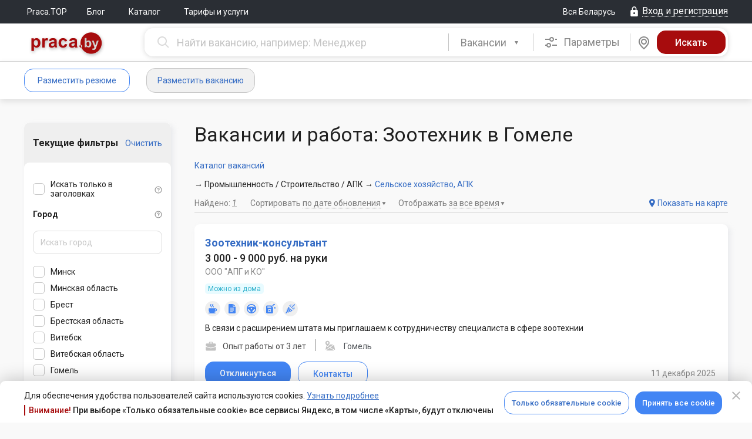

--- FILE ---
content_type: text/html; charset=UTF-8
request_url: https://praca.by/catalogue/vacancies/zootekhnik/gomel/
body_size: 28337
content:
<!DOCTYPE html><html lang="ru">

<head>
	<meta charset="utf-8">

    <meta name="viewport" content="width=1210" />


    <meta name="description" content="Зоотехник в Гомеле: свежие вакансии от прямых работодателей на полную или частичную занятость. Поиск по актуальным предложениям с удобным фильтром.">
<meta property="og:type" content="website">
<meta property="og:title" content=" Работа: Зоотехник, вакансии в Гомеле от прямых работодателей.">
<meta property="og:image" content="https://praca.by/img/logo-social-pr-red.png">
<meta property="og:image:secure_url" content="https://praca.by/img/logo-social-pr-red.png">
<meta property="og:site_name" content="Praca.by">
<meta property="og:url" content="https://praca.by/catalogue/vacancies/zootekhnik/gomel/">
<meta property="og:description" content="Зоотехник в Гомеле: свежие вакансии от прямых работодателей на полную или частичную занятость. Поиск по актуальным предложениям с удобным фильтром.">
	<title> Работа: Зоотехник, вакансии в Гомеле от прямых работодателей.</title>
	<link href="/css/desktop.min.mNuMP9DdzvmaScBycbTyhg.css" media="screen" rel="stylesheet" type="text/css">
<link href="/favicon.ico" rel="shortcut icon" type="image/x-icon">
<link href="https://praca.by/catalogue/vacancies/zootekhnik/gomel/" rel="canonical">	<script  src="/js/praca/all-in-one.min.0xD9NC8ElblCFd6DrNXecA.js"></script>	<script>window.ga=function() {};</script>	
	<link rel="preconnect" href="https://fonts.gstatic.com">
    <link href="https://fonts.googleapis.com/css?family=Roboto:300,300i,400,400i,500,500i,700,700i,900,900i&amp;subset=cyrillic" rel="stylesheet">
	<link href="https://fonts.googleapis.com/css2?family=Roboto+Condensed:wght@400;700&display=swap" rel="stylesheet">

    <meta content="Praca.by" name="apple-mobile-web-app-title">
	<link rel="apple-touch-icon-precomposed" sizes="114x114" href="/img/apple-touch-icon-114x114.png"/>
	<link rel="apple-touch-icon-precomposed" sizes="72x72" href="/img/apple-touch-icon-72x72.png"/>
	<link rel="apple-touch-icon-precomposed" sizes="144x144" href="/img/apple-touch-icon-144x144.png"/>
	<link rel="apple-touch-icon-precomposed" sizes="120x120" href="/img/apple-touch-icon-120x120.png"/>
	<link rel="apple-touch-icon-precomposed" sizes="152x152" href="/img/apple-touch-icon-152x152.png"/>
	<link rel="apple-touch-icon-precomposed" sizes="180x180" href="/img/apple-touch-icon-180x180.png"/>
	</head><body>
<div id="cookie-confirm" class="cookie-confirm cookie-confirm_bottom">
	<div class="modal-dialog">
		<div class="modal-content">
			<div class="modal-header">
				<a href="#" type="button" class="modal-close cookie-agreement" data-value="cookie-declined" data-dismiss="modal" aria-label="Close" aria-hidden="true">
					<i class="mdi mdi-close"></i>
				</a>
			</div>
			<div class="modal-body">
				<div class="modal-body-inner">
					<div class="flex justify-content-between align-items-center">
						<div>
							<p class="no-margin-top no-margin-bottom">Для обеспечения удобства пользователей сайта используются cookies. <a href="/info/politika-obrabotki-cookie/">Узнать подробнее</a></p>
							<div class="cookie-confirm-attention">
								<span>Внимание!</span> При выборе «Только обязательные cookie» все сервисы Яндекс, в том числе «Карты», будут отключены
							</div>
						</div>

						<div class="flex">
							<a href="#" class="btn btn_blue-transparent cookie-agreement" data-value="cookie-required">Только обязательные cookie</a>
							<a href="#" class="btn btn_blue cookie-agreement" data-value="cookie-all">Принять все cookie</a>
						</div>
					</div>
				</div>
			</div>
		</div>
	</div>
</div>

<div id="yandex-disabled-warning" class="modal modal_fullwidth fade cookie-confirm yandex-disabled-warning" tabindex="-1">
	<div class="modal-dialog">
		<div class="modal-content">
			<div class="modal-body">
				<button class="modal-close close" data-dismiss="modal" aria-hidden="true"><i class="mdi mdi-close"></i></button>
				<div class="cookie-confirm__wrapper">
					<div class="cookie-confirm__icon">
						<svg xmlns="http://www.w3.org/2000/svg" width="30" height="31" viewBox="0 0 30 31" fill="none">
							<path fill-rule="evenodd" clip-rule="evenodd" d="M15 0.5C6.7215 0.5 0 7.2215 0 15.5C0 23.7785 6.7215 30.5 15 30.5C23.2785 30.5 30 23.7785 30 15.5C30 7.2215 23.2785 0.5 15 0.5ZM15 3.5C21.6225 3.5 27 8.8775 27 15.5C27 22.1225 21.6225 27.5 15 27.5C8.3775 27.5 3 22.1225 3 15.5C3 8.8775 8.3775 3.5 15 3.5ZM15 19.9895C15.3978 19.9895 15.7794 20.1475 16.0607 20.4288C16.342 20.7101 16.5 21.0917 16.5 21.4895C16.5 21.8873 16.342 22.2689 16.0607 22.5502C15.7794 22.8315 15.3978 22.9895 15 22.9895C14.6022 22.9895 14.2206 22.8315 13.9393 22.5502C13.658 22.2689 13.5 21.8873 13.5 21.4895C13.5 21.0917 13.658 20.7101 13.9393 20.4288C14.2206 20.1475 14.6022 19.9895 15 19.9895ZM16.5 17V8C16.5 7.60218 16.342 7.22064 16.0607 6.93934C15.7794 6.65804 15.3978 6.5 15 6.5C14.6022 6.5 14.2206 6.65804 13.9393 6.93934C13.658 7.22064 13.5 7.60218 13.5 8V17C13.5 17.3978 13.658 17.7794 13.9393 18.0607C14.2206 18.342 14.6022 18.5 15 18.5C15.3978 18.5 15.7794 18.342 16.0607 18.0607C16.342 17.7794 16.5 17.3978 16.5 17Z" fill="white"/>
						</svg>
					</div>
					<div class="cookie-confirm__content">
						<div>В настоящее время все сервисы Яндекс отключены. Для возобновления их работы необходимо принять все cookie.</div>
						<a href="#" class="btn btn_blue-transparent cookie-agreement" data-value="cookie-all">Принять все cookie</a>
					</div>
				</div>
			</div>
		</div>
	</div>
</div>

<script>
    var cookieAgreementName = 'cookie-agreement';
    var cookieAgreementCurrentValue = Praca.Common.Cookie.GetCookie(cookieAgreementName);
	const currentPage = window.location.pathname;
    var cookieModal = $('#cookie-confirm');
    var yaDisabledModal = $('#yandex-disabled-warning');
    var exceptedCookies = [
        'gtm-', '_gid', '_ga', '_gat', '_ym', 'remixlang', 'remixstlid', 'yabs-sid', 'yandexuid', 'ymex', 'yuidss', 'i', 'uid', 'bs-sid', 'gdpr', 'is_gdpr', 'is_gdpr_b', 'bh', 'FTID', 'tmr', 'VID', '_gcl'
    ];

    if (cookieAgreementCurrentValue === undefined) {
        cookieModal.show();
    }

    function checkYaDisabled () {
        if (cookieAgreementCurrentValue === undefined) {
            return;
        }
        if (cookieAgreementCurrentValue === 'cookie-declined') {
            return;
        }
        yaDisabledModal.modal('show');
    }

    $(document).on('click', 'a.cookie-agreement', function (e) {
        e.preventDefault();
        cookieModal.hide();
        yaDisabledModal.modal('hide');
        var self = $(this);
        var value = self.data('value');
		const expires = (value === 'cookie-declined')
			? 60 * 7
			: 60 * 60 * 24 * 365;
        Praca.Common.Cookie.SetCookie(cookieAgreementName, value, {expires: expires});

        if (self.hasClass('vacancy-form')) {
            var formUrl = self.parents('form').attr('action');
            if (formUrl) {
                window.location.replace(formUrl);
                return;
            }
        }

        window.location.reload();
    })

    if ((cookieAgreementCurrentValue && cookieAgreementCurrentValue == 'cookie-required') || cookieAgreementCurrentValue == undefined) {
        var pairs = document.cookie.split(";");
        for (var i = 0; i < pairs.length; i++) {
            var pair = pairs[i].split("=");

            for (var o = 0; o < exceptedCookies.length; o++) {
                if ((pair[0] + '').trim().startsWith(exceptedCookies[o])) {
                    document.cookie = (pair[0] + '').trim() + '=; Max-Age=-1; path=/; domain=.' + document.domain.split('.').reverse().splice(0,2).reverse().join('.');
                    Praca.Common.Cookie.SetCookie((pair[0] + '').trim(), null, {expires: -1});
                }
            }
        }
    }
</script>
<div class="flex flex-column l_body-flex ">
												<!-- frame chat -->
	<div id="iframe-chat"
		style='z-index:9999; background-color:#ffffff; display:none; position: fixed; box-shadow: 6px 14px 38px 0px #232A4533; border-radius: 15px; overflow: hidden;'>
			<div
				style='display:flex; position: relative; align-items:center; height:44px; justify-content: end; padding: 0px 20px 0 0; background-color: #E2E8F2;'>
				<div id="iframe-chat-header" style='width: 100%; height: 100%; cursor:grab'></div>
				<div style='display: flex; align-items: center; gap: 14px'>
					<div style='display: flex; width: 24px; height: 24px; align-items: center; justify-content: center;'>
						<a style="text-decoration: none;" id="full-chat" target='_blank' href="">
							<i class="chatting__icon icon icon-chat-full-window"></i>
						</a>
					</div>
					<button
						id="iframe-chat-close"
						style='position: relative; border: 0; background-color: transparent; width: 24px; height: 24px; display: flex; align-items: center; justify-content: center; cursor: pointer;'>
						<div class="close" style="transform: rotateZ(45deg);"></div>
						<div class="close" style="transform: rotateZ(-45deg);"></div>
					</button>
				</div>
			</div>
			<iframe id="iframe-chat-content" slot="position: relative;" style="border: 0; height: calc(100% - 44px);" width="100%"
			height="auto" src="" title='Chat'></iframe>
			<div class="iframe-chat-resizer top-left"></div>
			<div class="iframe-chat-resizer top-right"></div>
			<div class="iframe-chat-resizer bottom-left"></div>
			<div class="iframe-chat-resizer bottom-right"></div>
			<div class="iframe-chat-resizer right"></div>
			<div class="iframe-chat-resizer left"></div>
			<div class="iframe-chat-resizer top"></div>
			<div class="iframe-chat-resizer bottom"></div>
	</div>


	
	
	
	
<header class="header">
	<div class="l_top-line ">
		<div class="l_default-width flex justify-content-between align-items-center">
			<div class="flex align-items-center">
									<nav>
				<ul class="nav-main">
	
		
					<li class="nav-main__item"><a
					href="/top/" class="nav-main__link" >Praca.TOP</a>
			</li>
			
		
					<li class="nav-main__item"><a
					href="http://blog.praca.by/" target="_blank" class="nav-main__link" >Блог</a>
			</li>
			
		
					<li class="nav-main__item">
				<div class="dropdown">
					<button class="dropdown-toggle" type="button" data-toggle="dropdown"
							aria-haspopup="true" aria-expanded="false">
						Каталог											</button>
					<ul class="dropdown-menu" aria-labelledby="dropdownMenu1">
													<li>
								<a href="/catalogue/vacancies/">Каталог вакансий</a>
							</li>
													<li>
								<a href="/catalogue/resumes/">Каталог резюме</a>
							</li>
											</ul>
				</div>
			</li>
			
		
					<li class="nav-main__item"><a
					href="/promo/employer/?tab=ts-tab-3" class="nav-main__link" >Тарифы и услуги</a>
			</li>
			</ul>
			</nav>
		</div>
			<div class="flex align-items-center">
				<a href="#" class="region-control" id="praca-region-selector"><span class="text">Вся Беларусь</span></a>
						<a href="/login/" class="ctrl__top-login login-modal link-dotted_icon js-open-login-modal" data-auth-type="default-auth"><i class="mdi mdi-lock"></i><span class="text">Вход и регистрация</span></a>
				</div>
		</div>
	</div>

	<div class="header__container "> <!-- Если большой, подставляем класс header__container_max -->
		

		<div class="l_default-width">
            						<div class="header__greed-table">
				
				<div class="header__greed-cell-logo">
					<a class="header__logo" 
					   href="/"
					   title="На главную"></a>
				</div>
				
				<div class="header__greed-cell-search">
					
<form class="search js-search-bar form-search flex" method="get" action="/search/vacancies/advanced/">
		<div class="search__box search__box_input">
		<input name="search[query]" type="text" value="" autocomplete="off" tabindex="2" maxlength="250" data-vacancy-placeholder="Найти вакансию, например: Менеджер" data-resume-placeholder="Найти резюме, например: Менеджер" class="typeahead search__input js-search-bar-input js-search-str input-clear-btn praca-auto-focus"/>	</div>
	<div class="search__box search__box_select">
		<div class="search__pseudoselect"></div>
		<select class="selectpicker js-search-bar-type-toggle" id="search-selector-btn">
			<option data-search-url="/search/vacancies/advanced/"
					data-typeahead-source-url="/ajax.php"
					data-typeahead-search-type="employer" selected>
				Вакансии
			</option>
			<option data-search-url="/search/resumes/advanced/"
					data-typeahead-source-url="/ajax.php"
					data-typeahead-search-type="applicant" >
				Резюме
			</option>
		</select>
		<script>
			$('#search-selector-btn').selectpicker();
		</script>
	</div>

	<style>
		#cke_description {
			width: 620px;
		}
	</style>
	
			<div class="search__box search__box_options">
			<div class="search__options js-adv-search-btn" data-toggle="modal" data-target="#js-adv-vac-search-modal"
				 tabindex="3">
				<i class="mdi mdi-tune"></i>
				Параметры
			</div>
		</div>
				<div
		class="search__box search__box_map js-search-bar-map-btn " tabindex="4" data-search-url="/search/vacancies/map/" data-search-list-url="/search/vacancies/?">
		<div class="search__map">
			<i class="mdi mdi-map-marker"></i>
		</div>
	</div>
		<div class="search__box search__box_submit">
		<input name="form-submit" type="hidden" value="1"/>		<input name="form-submit-btn" type="submit" value="Искать" tabindex="5" class="search__submit js-search-bar-submit"/>	</div>
</form>

<!-- Форма расширенного поиска вакансий в модальном окне -->
<div class="modal fade" tabindex="-1" role="dialog" id="js-adv-vac-search-modal">
	<div class="modal-dialog" role="document">
		<div class="modal-content">
			<div class="modal-header">
				<button type="button" class="modal-close" data-dismiss="modal" aria-label="Close" aria-hidden="true">
					<i class="mdi mdi-close"></i></button>
				<span class="modal-title">Расширенный поиск вакансий</span>
			</div>
			<div class="modal-body">
<!--				-->			</div>
		</div>
	</div>
</div>

<!-- Форма расширенного поиска резюме в модальном окне -->
<div class="modal fade" tabindex="-1" role="dialog" id="js-adv-res-search-modal">
	<div class="modal-dialog" role="document">
		<div class="modal-content">
			<div class="modal-header">
				<button type="button" class="modal-close" data-dismiss="modal" aria-hidden="true" aria-label="Close">
					<i class="mdi mdi-close"></i></button>
				<span class="modal-title">Расширенный поиск резюме</span>
			</div>
			<div class="modal-body">
<!--				-->			</div>
		</div>
	</div>
</div>
<script>
	var initialQueryObject = JSON.parse('[]');
	var advancedResumeSearchFormInitialized = false;
	$('#js-adv-res-search-modal').on('show.bs.modal', function (e) {
		var modal = $(this);

		if (advancedResumeSearchFormInitialized === true) {
			return;
		}

		ga('send', {
			hitType: 'pageview',
			page: '/modal/resume_advanced_search',
			title: 'Расширенный поиск резюме (МО)'
		});

		$.ajax({
			url: '/search/resumes/advanced/?',
			type: 'GET',
			data: initialQueryObject,
			dataType: 'html',
			success: function (data) {
				modal.find('.modal-body').html(data);
				Praca.SearchBar.initAdvancedSearchTypeahead('/ajax.php');
				advancedResumeSearchFormInitialized = true;
			},
			error: function (err) {
			},
			complete: function () {
			}
		});
	});

	$('#js-adv-res-search-modal').on('hidden.bs.modal', function () {
		ga('send', {
			hitType: 'pageview',
			page: location.pathname,
			title: 'Закрытие "Расширенный поиск резюме" (МО)'
		});
	});

	var advancedVacancySearchFormInitialized = false;
	$('#js-adv-vac-search-modal').on('show.bs.modal', function (e) {
		var modal = $(this);

		if (advancedVacancySearchFormInitialized === true) {
			return;
		}

		ga('send', {
			hitType: 'pageview',
			page: '/modal/vacancy_advanced_search',
			title: 'Расширенный поиск вакансий (МО)'
		});

		$.ajax({
			url: '/search/vacancies/advanced/',
			type: 'GET',
            data: initialQueryObject,
			dataType: 'html',
			success: function (data) {
				modal.find('.modal-body').html(data);
				Praca.SearchBar.initAdvancedSearchTypeahead('/ajax.php');
				advancedVacancySearchFormInitialized = true;
			},
			error: function (err) {
			},
			complete: function () {
			}
		});
	});

	$('#js-adv-vac-search-modal').on('hidden.bs.modal', function () {
		ga('send', {
			hitType: 'pageview',
			page: location.pathname,
			title: 'Закрытие "Расширенный поиск вакансий" (МО)'
		});
	});

</script>

<script type="text/javascript">
	Praca.SearchBar.init(
		$('.js-search-bar-type-toggle').find('option:selected').data('typeahead-search-type'),
		'/ajax.php'
	);
</script>
				</div>
				
			</div>
						
					
	</div>
</header>

		<div class="nav-user__container flex">
		<div class="l_default-width clearfix flex">
				
<div class="flex align-items-center" style="margin-right: 20px;min-width:224px;">
					<a href="/applicant/resumes/wizard/"
		   class="btn btn_blue-transparent login-modal js-open-login-modal"
		   data-auth-type="applicant-auth">Разместить резюме</a>
		<a href="/employer/vacancies/new/"
		   class="btn btn_grey-bg login-modal js-open-login-modal"
		   data-auth-type="employer-auth">Разместить вакансию</a>
	</div>

<ul class="nav-user">
	</ul>
				<ul class="nav-user flex-fill">
	</ul>
										</div>
	</div>

	
			<div style="display: none;">
					</div>
	
	<div class="l_alert-container"><div class="l_default-width"><noscript>
	<div class="alert alert-error alert-closin">
		У вас отключен JavaScript. Без JavaScript некоторые части сайта могут работать некорректно, либо не работать вовсе. <a href="/faq/employer/#javascript">Включите его</a>, чтобы комфортно пользоваться порталом.	</div>
</noscript></div></div>

	
	
	<div class="l_column-main " role="main">
		
<div class="">
	<div class="l_default-width">
		<div class="l_search-greed">
			<div class="l_search-greed__column-1">
				<div class="">
					<div class="advanced-search-panel__wrap">
						<div class="advanced-search-panel__head">
							<div class="filtered">
								<div class="flex justify-content-between align-items-center">
									<div class="filtered__title">Текущие фильтры</div>
									<div class="clear filtered__clear">
										<a href="?">Очистить</a>
									</div>
								</div>
							</div>
						</div>
						<link rel="Stylesheet" href="/forms/css/horizontal.css">
<script type="text/javascript">$(document).ready(function() {
			const expandRegion = function (el) {
				const region = el.parent().parent().prev('.web-forms__collection-inline_item');
				if (region) {
					const regionShevron = region.find('.checkboxradio-items-shevron');
					regionShevron.addClass('checkboxradio-items-shevron__active');
				}
			};
			
			const collapseRegion = function (el) {
				const region = el.parent().parent().prev('.web-forms__collection-inline_item');
				if (region) {
					const regionShevron = region.find('.checkboxradio-items-shevron');
					regionShevron.removeClass('checkboxradio-items-shevron__active');
				}
			}

			$('#cities-radius-search').on('keyup', function () {
				const search = $(this).val();
        		const cities = $('#cities-radius-cities .web-forms__collection-inline_item');

				if (2 > search.length) {
					cities.each(function () {
						$(this).show();
						const siblings = $(this).parent().parent('.web-forms__tree-node_children');
						if (siblings && 0 === siblings.find('input:checkbox:checked').length) {
							collapseRegion($(this));
						}
					});
					return;
				}

				cities.each(function () {
					const input = $(this).find('input');

					if (input.is(':checked')) {
						$(this).show();
						expandRegion($(this));
						return;
					}
					
					const label = $(this).find('label span.text').html().toLowerCase();

					if (label.search(search.toLowerCase()) === -1) {
						$(this).hide();
					} else {
						$(this).show();
						expandRegion($(this));
					}
				});
			});
		});</script>
<script type="text/javascript">$(document).ready(function() {
			$('#cities-radius-search.input-clear-btn').on('input-cleared', function() {
				$('#cities-radius-cities .web-forms__collection-inline_item').show();
			});
		});</script>
<link rel="Stylesheet" href="/forms/css/inline-collection.css">
<script type="text/javascript">$(document).ready(function() {
			var cityCheckbox = $('.checkboxradio-items-shevron');

			cityCheckbox.each(function () {
				$(this).click(function () {
					var hasClass = $(this).hasClass('checkboxradio-items-shevron__active');

					$(this).toggleClass('checkboxradio-items-shevron__active', !hasClass);
				});
			});
		});</script>
<script type="text/javascript">var metroStationData = [{"title":"\u041c\u0430\u043b\u0438\u043d\u043e\u0432\u043a\u0430","id":110,"line":1,"coords":[53.848379,27.474202]},{"title":"\u041f\u0435\u0442\u0440\u043e\u0432\u0449\u0438\u043d\u0430","id":111,"line":1,"coords":[53.864788,27.485843]},{"title":"\u041c\u0438\u0445\u0430\u043b\u043e\u0432\u043e","id":112,"line":1,"coords":[53.876945,27.497036]},{"title":"\u0413\u0440\u0443\u0448\u0435\u0432\u043a\u0430","id":113,"line":1,"coords":[53.886562,27.514768]},{"title":"\u0418\u043d\u0441\u0442\u0438\u0442\u0443\u0442 \u041a\u0443\u043b\u044c\u0442\u0443\u0440\u044b","id":114,"line":1,"coords":[53.886053,27.540352]},{"title":"\u041f\u043b\u043e\u0449\u0430\u0434\u044c \u041b\u0435\u043d\u0438\u043d\u0430","id":115,"line":1,"coords":[53.893524,27.548114]},{"title":"\u041e\u043a\u0442\u044f\u0431\u0440\u044c\u0441\u043a\u0430\u044f","id":116,"line":1,"coords":[53.902263,27.56193]},{"title":"\u041f\u043b\u043e\u0449\u0430\u0434\u044c \u041f\u043e\u0431\u0435\u0434\u044b","id":117,"line":1,"coords":[53.90927,27.57527]},{"title":"\u041f\u043b\u043e\u0449\u0430\u0434\u044c \u042f\u043a\u0443\u0431\u0430 \u041a\u043e\u043b\u0430\u0441\u0430","id":118,"line":1,"coords":[53.915926,27.583759]},{"title":"\u0410\u043a\u0430\u0434\u0435\u043c\u0438\u044f \u041d\u0430\u0443\u043a","id":119,"line":1,"coords":[53.922401,27.600198]},{"title":"\u041f\u0430\u0440\u043a \u0427\u0435\u043b\u044e\u0441\u043a\u0438\u043d\u0446\u0435\u0432","id":120,"line":1,"coords":[53.924288,27.613143]},{"title":"\u041c\u043e\u0441\u043a\u043e\u0432\u0441\u043a\u0430\u044f","id":121,"line":1,"coords":[53.928084,27.627462]},{"title":"\u0412\u043e\u0441\u0442\u043e\u043a","id":122,"line":1,"coords":[53.934605,27.651097]},{"title":"\u0411\u043e\u0440\u0438\u0441\u043e\u0432\u0441\u043a\u0438\u0439 \u0442\u0440\u0430\u043a\u0442","id":123,"line":1,"coords":[53.93885,27.666206]},{"title":"\u0423\u0440\u0443\u0447\u044c\u0435","id":124,"line":1,"coords":[53.945565,27.687676]},{"title":"\u041c\u043e\u0433\u0438\u043b\u0435\u0432\u0441\u043a\u0430\u044f","id":210,"line":2,"coords":[53.861798,27.673986]},{"title":"\u0410\u0432\u0442\u043e\u0437\u0430\u0432\u043e\u0434\u0441\u043a\u0430\u044f","id":211,"line":2,"coords":[53.868918,27.648105]},{"title":"\u041f\u0430\u0440\u0442\u0438\u0437\u0430\u043d\u0441\u043a\u0430\u044f","id":212,"line":2,"coords":[53.875353,27.629627]},{"title":"\u0422\u0440\u0430\u043a\u0442\u043e\u0440\u043d\u044b\u0439 \u0437\u0430\u0432\u043e\u0434","id":213,"line":2,"coords":[53.890123,27.614347]},{"title":"\u041f\u0440\u043e\u043b\u0435\u0442\u0430\u0440\u0441\u043a\u0430\u044f","id":214,"line":2,"coords":[53.890372,27.586841]},{"title":"\u041a\u0443\u043f\u0430\u043b\u043e\u0432\u0441\u043a\u0430\u044f","id":215,"line":2,"coords":[53.900798,27.561714]},{"title":"\u041d\u0435\u043c\u0438\u0433\u0430","id":216,"line":2,"coords":[53.905732,27.554016]},{"title":"\u0424\u0440\u0443\u043d\u0437\u0435\u043d\u0441\u043a\u0430\u044f","id":217,"line":2,"coords":[53.905408,27.539319]},{"title":"\u041c\u043e\u043b\u043e\u0434\u0435\u0436\u043d\u0430\u044f","id":218,"line":2,"coords":[53.906527,27.523617]},{"title":"\u041f\u0443\u0448\u043a\u0438\u043d\u0441\u043a\u0430\u044f","id":219,"line":2,"coords":[53.909429,27.497251]},{"title":"\u0421\u043f\u043e\u0440\u0442\u0438\u0432\u043d\u0430\u044f","id":220,"line":2,"coords":[53.908315,27.480758]},{"title":"\u041a\u0443\u043d\u0446\u0435\u0432\u0449\u0438\u043d\u0430","id":221,"line":2,"coords":[53.906007,27.454231]},{"title":"\u041a\u0430\u043c\u0435\u043d\u043d\u0430\u044f \u0413\u043e\u0440\u043a\u0430","id":222,"line":2,"coords":[53.906602,27.437415]},{"title":"\u041f\u0435\u0440\u0432\u043e\u043c\u0430\u0439\u0441\u043a\u0430\u044f","id":223,"line":2,"coords":[53.893791,27.570949]},{"title":"\u0421\u043b\u0443\u0446\u043a\u0438\u0439 \u0433\u043e\u0441\u0442\u0438\u043d\u0435\u0446","id":310,"line":3,"coords":[53.842069,27.533628]},{"title":"\u041d\u0435\u043c\u043e\u0440\u0448\u0430\u043d\u0441\u043a\u0438\u0439 \u0441\u0430\u0434","id":311,"line":3,"coords":[53.850189,27.536813]},{"title":"\u0410\u044d\u0440\u043e\u0434\u0440\u043e\u043c\u043d\u0430\u044f","id":312,"line":3,"coords":[53.867684,27.546839]},{"title":"\u041a\u043e\u0432\u0430\u043b\u044c\u0441\u043a\u0430\u044f \u0421\u043b\u043e\u0431\u043e\u0434\u0430","id":313,"line":3,"coords":[53.877678,27.549564]},{"title":"\u0412\u043e\u043a\u0437\u0430\u043b\u044c\u043d\u0430\u044f","id":314,"line":3,"coords":[53.889322,27.547721]},{"title":"\u041f\u043b\u043e\u0449\u0430\u0434\u044c \u0424\u0440\u0430\u043d\u0442\u0438\u0448\u043a\u0430 \u0411\u043e\u0433\u0443\u0448\u0435\u0432\u0438\u0447\u0430","id":315,"line":3,"coords":[53.896445,27.537979]},{"title":"\u042e\u0431\u0438\u043b\u0435\u0439\u043d\u0430\u044f \u043f\u043b\u043e\u0449\u0430\u0434\u044c","id":316,"line":3,"coords":[53.904765,27.540499]}]; var metroStations = ["\u041c\u0430\u043b\u0438\u043d\u043e\u0432\u043a\u0430","\u041f\u0435\u0442\u0440\u043e\u0432\u0449\u0438\u043d\u0430","\u041c\u0438\u0445\u0430\u043b\u043e\u0432\u043e","\u0413\u0440\u0443\u0448\u0435\u0432\u043a\u0430","\u0418\u043d\u0441\u0442\u0438\u0442\u0443\u0442 \u041a\u0443\u043b\u044c\u0442\u0443\u0440\u044b","\u041f\u043b\u043e\u0449\u0430\u0434\u044c \u041b\u0435\u043d\u0438\u043d\u0430","\u041e\u043a\u0442\u044f\u0431\u0440\u044c\u0441\u043a\u0430\u044f","\u041f\u043b\u043e\u0449\u0430\u0434\u044c \u041f\u043e\u0431\u0435\u0434\u044b","\u041f\u043b\u043e\u0449\u0430\u0434\u044c \u042f\u043a\u0443\u0431\u0430 \u041a\u043e\u043b\u0430\u0441\u0430","\u0410\u043a\u0430\u0434\u0435\u043c\u0438\u044f \u041d\u0430\u0443\u043a","\u041f\u0430\u0440\u043a \u0427\u0435\u043b\u044e\u0441\u043a\u0438\u043d\u0446\u0435\u0432","\u041c\u043e\u0441\u043a\u043e\u0432\u0441\u043a\u0430\u044f","\u0412\u043e\u0441\u0442\u043e\u043a","\u0411\u043e\u0440\u0438\u0441\u043e\u0432\u0441\u043a\u0438\u0439 \u0442\u0440\u0430\u043a\u0442","\u0423\u0440\u0443\u0447\u044c\u0435","\u041c\u043e\u0433\u0438\u043b\u0435\u0432\u0441\u043a\u0430\u044f","\u0410\u0432\u0442\u043e\u0437\u0430\u0432\u043e\u0434\u0441\u043a\u0430\u044f","\u041f\u0430\u0440\u0442\u0438\u0437\u0430\u043d\u0441\u043a\u0430\u044f","\u0422\u0440\u0430\u043a\u0442\u043e\u0440\u043d\u044b\u0439 \u0437\u0430\u0432\u043e\u0434","\u041f\u0440\u043e\u043b\u0435\u0442\u0430\u0440\u0441\u043a\u0430\u044f","\u041a\u0443\u043f\u0430\u043b\u043e\u0432\u0441\u043a\u0430\u044f","\u041d\u0435\u043c\u0438\u0433\u0430","\u0424\u0440\u0443\u043d\u0437\u0435\u043d\u0441\u043a\u0430\u044f","\u041c\u043e\u043b\u043e\u0434\u0435\u0436\u043d\u0430\u044f","\u041f\u0443\u0448\u043a\u0438\u043d\u0441\u043a\u0430\u044f","\u0421\u043f\u043e\u0440\u0442\u0438\u0432\u043d\u0430\u044f","\u041a\u0443\u043d\u0446\u0435\u0432\u0449\u0438\u043d\u0430","\u041a\u0430\u043c\u0435\u043d\u043d\u0430\u044f \u0413\u043e\u0440\u043a\u0430","\u041f\u0435\u0440\u0432\u043e\u043c\u0430\u0439\u0441\u043a\u0430\u044f","\u0421\u043b\u0443\u0446\u043a\u0438\u0439 \u0433\u043e\u0441\u0442\u0438\u043d\u0435\u0446","\u041d\u0435\u043c\u043e\u0440\u0448\u0430\u043d\u0441\u043a\u0438\u0439 \u0441\u0430\u0434","\u0410\u044d\u0440\u043e\u0434\u0440\u043e\u043c\u043d\u0430\u044f","\u041a\u043e\u0432\u0430\u043b\u044c\u0441\u043a\u0430\u044f \u0421\u043b\u043e\u0431\u043e\u0434\u0430","\u0412\u043e\u043a\u0437\u0430\u043b\u044c\u043d\u0430\u044f","\u041f\u043b\u043e\u0449\u0430\u0434\u044c \u0424\u0440\u0430\u043d\u0442\u0438\u0448\u043a\u0430 \u0411\u043e\u0433\u0443\u0448\u0435\u0432\u0438\u0447\u0430","\u042e\u0431\u0438\u043b\u0435\u0439\u043d\u0430\u044f \u043f\u043b\u043e\u0449\u0430\u0434\u044c"]</script>
<script src="/js/salary-formatter.js?cache=1" type="text/javascript"></script>
<form id="vacancy-search-panel" method="get" action="/search/vacancies/panel/" class="advanced-search-panel">
				<div>
		<dl>
			<dd>
		<div >
	<dl>
			<dd id="web-forms__collection_dd_search-query-block__item">
		<input name="search[query]" type="hidden" value="" autocomplete="off" data-provide="typeahead" data-search-type="applicant" id="search-query-block"/>																				</dd>
			<dd>
		<div class="web-forms__collectionHorizontal">
	<div class="web-forms__collection">
		<div class="web-forms__collection_item" id="search-query-headline__item">
				<div class="web-forms__collection_item_component">
			<div class="flex justify-content-between align-items-end"><div class='advanced-checkbox'><input name="search[q_par][headline]" type="checkbox" value="1" id="search-query-headline"/></div><label for="search-query-headline"><span class="text">Искать только в заголовках</span></label><i id="search-query-headline-icon" class="icon icon-help help-icon-emp"></i></div>						<div class="web-forms__collection_item_descriptions"></div>
									<div class="web-forms__collection_item_messages"></div>
										<div class="web-forms__collection_item_footer"></div>
					</div>
	</div>
		<div class="web-forms__collection_item">
				<div class="web-forms__collection_item_component">
			<input name="search[q_par][correction]" type="hidden" value=""/>						<div class="web-forms__collection_item_descriptions"></div>
									<div class="web-forms__collection_item_messages"></div>
										<div class="web-forms__collection_item_footer"></div>
					</div>
	</div>
	</div></div>																				</dd>
			<dd id="web-forms__collection_dd_city-title__item">
		<div class="web-forms__collection_item_label flex align-items-center justify-content-between">Город<i id="city-title-help" class="icon icon-help help-icon-emp"></i></div> 																				</dd>
			<dd>
		<div >
	<dl>
			<dd id="web-forms__collection_dd_cities-radius-search__item">
		<input type="text" placeholder="Искать город" id="cities-radius-search" class="input-clear-btn"/>																				</dd>
			<dd id="web-forms__collection_dd_cities-radius-cities__item">
		<div id="cities-radius-cities">
	
<div class="web-forms__collection-inline advanced-checkbox-buttons">
	<div id="cities-radius-cities">
								<div class="web-forms__collection-inline_item" id="js-advanced-checkbox-tree-item-69751cd4be912__item">
		<div class="web-forms__collection-inline_item_component">
			<input name="search[c_rad][Минск]" type="checkbox" value="1" id="js-advanced-checkbox-tree-item-69751cd4be912" class="cities-region-child is-near-metro"/>		</div>
					<div class="web-forms__collection-inline_item_label p-button-js-advanced-checkbox-tree-item-69751cd4be912">
				<label for="js-advanced-checkbox-tree-item-69751cd4be912">
					<span class="text">Минск</span>
					<span
						class="checkbox-result-counters"
						data-value="Минск"
						data-group="city"
					></span>
				</label>
			</div>
			</div>

									<div class="web-forms__collection-inline_item" id="js-advanced-checkbox-tree-item-69751cd4be940__item">
		<div class="web-forms__collection-inline_item_component">
			<div class="checkboxradio-items-shevron" id="chevron-toggle-69751cd4be943"></div><input name="search[c_rad][Минская область]" type="checkbox" value="1" id="js-advanced-checkbox-tree-item-69751cd4be940" class="cities-region is-near-metro"/>		</div>
					<div class="web-forms__collection-inline_item_label p-button-js-advanced-checkbox-tree-item-69751cd4be940">
				<label for="js-advanced-checkbox-tree-item-69751cd4be940">
					<span class="text">Минская область</span>
					<span
						class="checkbox-result-counters"
						data-value="Минская область"
						data-group="city"
					></span>
				</label>
			</div>
			</div>

							<div class="web-forms__tree-node_children">
						<div class="web-forms__tree-node">
		<div class="web-forms__collection-inline_item" id="js-advanced-checkbox-tree-item-69751cd4be958__item">
		<div class="web-forms__collection-inline_item_component">
			<input name="search[c_rad][Березино]" type="checkbox" value="1" id="js-advanced-checkbox-tree-item-69751cd4be958" class="cities-region-child "/>		</div>
					<div class="web-forms__collection-inline_item_label p-button-js-advanced-checkbox-tree-item-69751cd4be958">
				<label for="js-advanced-checkbox-tree-item-69751cd4be958">
					<span class="text">Березино</span>
					<span
						class="checkbox-result-counters"
						data-value="Березино"
						data-group="city"
					></span>
				</label>
			</div>
			</div>
	
	</div>	<div class="web-forms__tree-node">
		<div class="web-forms__collection-inline_item" id="js-advanced-checkbox-tree-item-69751cd4be964__item">
		<div class="web-forms__collection-inline_item_component">
			<input name="search[c_rad][Борисов]" type="checkbox" value="1" id="js-advanced-checkbox-tree-item-69751cd4be964" class="cities-region-child "/>		</div>
					<div class="web-forms__collection-inline_item_label p-button-js-advanced-checkbox-tree-item-69751cd4be964">
				<label for="js-advanced-checkbox-tree-item-69751cd4be964">
					<span class="text">Борисов</span>
					<span
						class="checkbox-result-counters"
						data-value="Борисов"
						data-group="city"
					></span>
				</label>
			</div>
			</div>
	
	</div>	<div class="web-forms__tree-node">
		<div class="web-forms__collection-inline_item" id="js-advanced-checkbox-tree-item-69751cd4be972__item">
		<div class="web-forms__collection-inline_item_component">
			<input name="search[c_rad][Боровляны]" type="checkbox" value="1" id="js-advanced-checkbox-tree-item-69751cd4be972" class="cities-region-child is-near-metro"/>		</div>
					<div class="web-forms__collection-inline_item_label p-button-js-advanced-checkbox-tree-item-69751cd4be972">
				<label for="js-advanced-checkbox-tree-item-69751cd4be972">
					<span class="text">Боровляны</span>
					<span
						class="checkbox-result-counters"
						data-value="Боровляны"
						data-group="city"
					></span>
				</label>
			</div>
			</div>
	
	</div>	<div class="web-forms__tree-node">
		<div class="web-forms__collection-inline_item" id="js-advanced-checkbox-tree-item-69751cd4be97b__item">
		<div class="web-forms__collection-inline_item_component">
			<input name="search[c_rad][Вилейка]" type="checkbox" value="1" id="js-advanced-checkbox-tree-item-69751cd4be97b" class="cities-region-child "/>		</div>
					<div class="web-forms__collection-inline_item_label p-button-js-advanced-checkbox-tree-item-69751cd4be97b">
				<label for="js-advanced-checkbox-tree-item-69751cd4be97b">
					<span class="text">Вилейка</span>
					<span
						class="checkbox-result-counters"
						data-value="Вилейка"
						data-group="city"
					></span>
				</label>
			</div>
			</div>
	
	</div>	<div class="web-forms__tree-node">
		<div class="web-forms__collection-inline_item" id="js-advanced-checkbox-tree-item-69751cd4be986__item">
		<div class="web-forms__collection-inline_item_component">
			<input name="search[c_rad][Воложин]" type="checkbox" value="1" id="js-advanced-checkbox-tree-item-69751cd4be986" class="cities-region-child "/>		</div>
					<div class="web-forms__collection-inline_item_label p-button-js-advanced-checkbox-tree-item-69751cd4be986">
				<label for="js-advanced-checkbox-tree-item-69751cd4be986">
					<span class="text">Воложин</span>
					<span
						class="checkbox-result-counters"
						data-value="Воложин"
						data-group="city"
					></span>
				</label>
			</div>
			</div>
	
	</div>	<div class="web-forms__tree-node">
		<div class="web-forms__collection-inline_item" id="js-advanced-checkbox-tree-item-69751cd4be98f__item">
		<div class="web-forms__collection-inline_item_component">
			<input name="search[c_rad][Гатово]" type="checkbox" value="1" id="js-advanced-checkbox-tree-item-69751cd4be98f" class="cities-region-child is-near-metro"/>		</div>
					<div class="web-forms__collection-inline_item_label p-button-js-advanced-checkbox-tree-item-69751cd4be98f">
				<label for="js-advanced-checkbox-tree-item-69751cd4be98f">
					<span class="text">Гатово</span>
					<span
						class="checkbox-result-counters"
						data-value="Гатово"
						data-group="city"
					></span>
				</label>
			</div>
			</div>
	
	</div>	<div class="web-forms__tree-node">
		<div class="web-forms__collection-inline_item" id="js-advanced-checkbox-tree-item-69751cd4be998__item">
		<div class="web-forms__collection-inline_item_component">
			<input name="search[c_rad][Дзержинск]" type="checkbox" value="1" id="js-advanced-checkbox-tree-item-69751cd4be998" class="cities-region-child is-near-metro"/>		</div>
					<div class="web-forms__collection-inline_item_label p-button-js-advanced-checkbox-tree-item-69751cd4be998">
				<label for="js-advanced-checkbox-tree-item-69751cd4be998">
					<span class="text">Дзержинск</span>
					<span
						class="checkbox-result-counters"
						data-value="Дзержинск"
						data-group="city"
					></span>
				</label>
			</div>
			</div>
	
	</div>	<div class="web-forms__tree-node">
		<div class="web-forms__collection-inline_item" id="js-advanced-checkbox-tree-item-69751cd4be9a4__item">
		<div class="web-forms__collection-inline_item_component">
			<input name="search[c_rad][Ждановичи]" type="checkbox" value="1" id="js-advanced-checkbox-tree-item-69751cd4be9a4" class="cities-region-child is-near-metro"/>		</div>
					<div class="web-forms__collection-inline_item_label p-button-js-advanced-checkbox-tree-item-69751cd4be9a4">
				<label for="js-advanced-checkbox-tree-item-69751cd4be9a4">
					<span class="text">Ждановичи</span>
					<span
						class="checkbox-result-counters"
						data-value="Ждановичи"
						data-group="city"
					></span>
				</label>
			</div>
			</div>
	
	</div>	<div class="web-forms__tree-node">
		<div class="web-forms__collection-inline_item" id="js-advanced-checkbox-tree-item-69751cd4be9ac__item">
		<div class="web-forms__collection-inline_item_component">
			<input name="search[c_rad][Жодино]" type="checkbox" value="1" id="js-advanced-checkbox-tree-item-69751cd4be9ac" class="cities-region-child "/>		</div>
					<div class="web-forms__collection-inline_item_label p-button-js-advanced-checkbox-tree-item-69751cd4be9ac">
				<label for="js-advanced-checkbox-tree-item-69751cd4be9ac">
					<span class="text">Жодино</span>
					<span
						class="checkbox-result-counters"
						data-value="Жодино"
						data-group="city"
					></span>
				</label>
			</div>
			</div>
	
	</div>	<div class="web-forms__tree-node">
		<div class="web-forms__collection-inline_item" id="js-advanced-checkbox-tree-item-69751cd4be9b8__item">
		<div class="web-forms__collection-inline_item_component">
			<input name="search[c_rad][Заславль]" type="checkbox" value="1" id="js-advanced-checkbox-tree-item-69751cd4be9b8" class="cities-region-child is-near-metro"/>		</div>
					<div class="web-forms__collection-inline_item_label p-button-js-advanced-checkbox-tree-item-69751cd4be9b8">
				<label for="js-advanced-checkbox-tree-item-69751cd4be9b8">
					<span class="text">Заславль</span>
					<span
						class="checkbox-result-counters"
						data-value="Заславль"
						data-group="city"
					></span>
				</label>
			</div>
			</div>
	
	</div>	<div class="web-forms__tree-node">
		<div class="web-forms__collection-inline_item" id="js-advanced-checkbox-tree-item-69751cd4be9c0__item">
		<div class="web-forms__collection-inline_item_component">
			<input name="search[c_rad][Клецк]" type="checkbox" value="1" id="js-advanced-checkbox-tree-item-69751cd4be9c0" class="cities-region-child "/>		</div>
					<div class="web-forms__collection-inline_item_label p-button-js-advanced-checkbox-tree-item-69751cd4be9c0">
				<label for="js-advanced-checkbox-tree-item-69751cd4be9c0">
					<span class="text">Клецк</span>
					<span
						class="checkbox-result-counters"
						data-value="Клецк"
						data-group="city"
					></span>
				</label>
			</div>
			</div>
	
	</div>	<div class="web-forms__tree-node">
		<div class="web-forms__collection-inline_item" id="js-advanced-checkbox-tree-item-69751cd4be9c9__item">
		<div class="web-forms__collection-inline_item_component">
			<input name="search[c_rad][Колодищи]" type="checkbox" value="1" id="js-advanced-checkbox-tree-item-69751cd4be9c9" class="cities-region-child is-near-metro"/>		</div>
					<div class="web-forms__collection-inline_item_label p-button-js-advanced-checkbox-tree-item-69751cd4be9c9">
				<label for="js-advanced-checkbox-tree-item-69751cd4be9c9">
					<span class="text">Колодищи</span>
					<span
						class="checkbox-result-counters"
						data-value="Колодищи"
						data-group="city"
					></span>
				</label>
			</div>
			</div>
	
	</div>	<div class="web-forms__tree-node">
		<div class="web-forms__collection-inline_item" id="js-advanced-checkbox-tree-item-69751cd4be9d3__item">
		<div class="web-forms__collection-inline_item_component">
			<input name="search[c_rad][Копыль]" type="checkbox" value="1" id="js-advanced-checkbox-tree-item-69751cd4be9d3" class="cities-region-child "/>		</div>
					<div class="web-forms__collection-inline_item_label p-button-js-advanced-checkbox-tree-item-69751cd4be9d3">
				<label for="js-advanced-checkbox-tree-item-69751cd4be9d3">
					<span class="text">Копыль</span>
					<span
						class="checkbox-result-counters"
						data-value="Копыль"
						data-group="city"
					></span>
				</label>
			</div>
			</div>
	
	</div>	<div class="web-forms__tree-node">
		<div class="web-forms__collection-inline_item" id="js-advanced-checkbox-tree-item-69751cd4be9db__item">
		<div class="web-forms__collection-inline_item_component">
			<input name="search[c_rad][Крупки]" type="checkbox" value="1" id="js-advanced-checkbox-tree-item-69751cd4be9db" class="cities-region-child "/>		</div>
					<div class="web-forms__collection-inline_item_label p-button-js-advanced-checkbox-tree-item-69751cd4be9db">
				<label for="js-advanced-checkbox-tree-item-69751cd4be9db">
					<span class="text">Крупки</span>
					<span
						class="checkbox-result-counters"
						data-value="Крупки"
						data-group="city"
					></span>
				</label>
			</div>
			</div>
	
	</div>	<div class="web-forms__tree-node">
		<div class="web-forms__collection-inline_item" id="js-advanced-checkbox-tree-item-69751cd4be9e5__item">
		<div class="web-forms__collection-inline_item_component">
			<input name="search[c_rad][Лесной]" type="checkbox" value="1" id="js-advanced-checkbox-tree-item-69751cd4be9e5" class="cities-region-child is-near-metro"/>		</div>
					<div class="web-forms__collection-inline_item_label p-button-js-advanced-checkbox-tree-item-69751cd4be9e5">
				<label for="js-advanced-checkbox-tree-item-69751cd4be9e5">
					<span class="text">Лесной</span>
					<span
						class="checkbox-result-counters"
						data-value="Лесной"
						data-group="city"
					></span>
				</label>
			</div>
			</div>
	
	</div>	<div class="web-forms__tree-node">
		<div class="web-forms__collection-inline_item" id="js-advanced-checkbox-tree-item-69751cd4be9ee__item">
		<div class="web-forms__collection-inline_item_component">
			<input name="search[c_rad][Логойск]" type="checkbox" value="1" id="js-advanced-checkbox-tree-item-69751cd4be9ee" class="cities-region-child "/>		</div>
					<div class="web-forms__collection-inline_item_label p-button-js-advanced-checkbox-tree-item-69751cd4be9ee">
				<label for="js-advanced-checkbox-tree-item-69751cd4be9ee">
					<span class="text">Логойск</span>
					<span
						class="checkbox-result-counters"
						data-value="Логойск"
						data-group="city"
					></span>
				</label>
			</div>
			</div>
	
	</div>	<div class="web-forms__tree-node">
		<div class="web-forms__collection-inline_item" id="js-advanced-checkbox-tree-item-69751cd4be9f8__item">
		<div class="web-forms__collection-inline_item_component">
			<input name="search[c_rad][Лошница]" type="checkbox" value="1" id="js-advanced-checkbox-tree-item-69751cd4be9f8" class="cities-region-child "/>		</div>
					<div class="web-forms__collection-inline_item_label p-button-js-advanced-checkbox-tree-item-69751cd4be9f8">
				<label for="js-advanced-checkbox-tree-item-69751cd4be9f8">
					<span class="text">Лошница</span>
					<span
						class="checkbox-result-counters"
						data-value="Лошница"
						data-group="city"
					></span>
				</label>
			</div>
			</div>
	
	</div>	<div class="web-forms__tree-node">
		<div class="web-forms__collection-inline_item" id="js-advanced-checkbox-tree-item-69751cd4bea01__item">
		<div class="web-forms__collection-inline_item_component">
			<input name="search[c_rad][Любань]" type="checkbox" value="1" id="js-advanced-checkbox-tree-item-69751cd4bea01" class="cities-region-child "/>		</div>
					<div class="web-forms__collection-inline_item_label p-button-js-advanced-checkbox-tree-item-69751cd4bea01">
				<label for="js-advanced-checkbox-tree-item-69751cd4bea01">
					<span class="text">Любань</span>
					<span
						class="checkbox-result-counters"
						data-value="Любань"
						data-group="city"
					></span>
				</label>
			</div>
			</div>
	
	</div>	<div class="web-forms__tree-node">
		<div class="web-forms__collection-inline_item" id="js-advanced-checkbox-tree-item-69751cd4bea0a__item">
		<div class="web-forms__collection-inline_item_component">
			<input name="search[c_rad][Марьина Горка]" type="checkbox" value="1" id="js-advanced-checkbox-tree-item-69751cd4bea0a" class="cities-region-child "/>		</div>
					<div class="web-forms__collection-inline_item_label p-button-js-advanced-checkbox-tree-item-69751cd4bea0a">
				<label for="js-advanced-checkbox-tree-item-69751cd4bea0a">
					<span class="text">Марьина Горка</span>
					<span
						class="checkbox-result-counters"
						data-value="Марьина Горка"
						data-group="city"
					></span>
				</label>
			</div>
			</div>
	
	</div>	<div class="web-forms__tree-node">
		<div class="web-forms__collection-inline_item" id="js-advanced-checkbox-tree-item-69751cd4bea16__item">
		<div class="web-forms__collection-inline_item_component">
			<input name="search[c_rad][Мачулищи]" type="checkbox" value="1" id="js-advanced-checkbox-tree-item-69751cd4bea16" class="cities-region-child is-near-metro"/>		</div>
					<div class="web-forms__collection-inline_item_label p-button-js-advanced-checkbox-tree-item-69751cd4bea16">
				<label for="js-advanced-checkbox-tree-item-69751cd4bea16">
					<span class="text">Мачулищи</span>
					<span
						class="checkbox-result-counters"
						data-value="Мачулищи"
						data-group="city"
					></span>
				</label>
			</div>
			</div>
	
	</div>	<div class="web-forms__tree-node">
		<div class="web-forms__collection-inline_item" id="js-advanced-checkbox-tree-item-69751cd4bea1e__item">
		<div class="web-forms__collection-inline_item_component">
			<input name="search[c_rad][Михановичи]" type="checkbox" value="1" id="js-advanced-checkbox-tree-item-69751cd4bea1e" class="cities-region-child is-near-metro"/>		</div>
					<div class="web-forms__collection-inline_item_label p-button-js-advanced-checkbox-tree-item-69751cd4bea1e">
				<label for="js-advanced-checkbox-tree-item-69751cd4bea1e">
					<span class="text">Михановичи</span>
					<span
						class="checkbox-result-counters"
						data-value="Михановичи"
						data-group="city"
					></span>
				</label>
			</div>
			</div>
	
	</div>	<div class="web-forms__tree-node">
		<div class="web-forms__collection-inline_item" id="js-advanced-checkbox-tree-item-69751cd4bea27__item">
		<div class="web-forms__collection-inline_item_component">
			<input name="search[c_rad][Молодечно]" type="checkbox" value="1" id="js-advanced-checkbox-tree-item-69751cd4bea27" class="cities-region-child "/>		</div>
					<div class="web-forms__collection-inline_item_label p-button-js-advanced-checkbox-tree-item-69751cd4bea27">
				<label for="js-advanced-checkbox-tree-item-69751cd4bea27">
					<span class="text">Молодечно</span>
					<span
						class="checkbox-result-counters"
						data-value="Молодечно"
						data-group="city"
					></span>
				</label>
			</div>
			</div>
	
	</div>	<div class="web-forms__tree-node">
		<div class="web-forms__collection-inline_item" id="js-advanced-checkbox-tree-item-69751cd4bea31__item">
		<div class="web-forms__collection-inline_item_component">
			<input name="search[c_rad][Мядель]" type="checkbox" value="1" id="js-advanced-checkbox-tree-item-69751cd4bea31" class="cities-region-child "/>		</div>
					<div class="web-forms__collection-inline_item_label p-button-js-advanced-checkbox-tree-item-69751cd4bea31">
				<label for="js-advanced-checkbox-tree-item-69751cd4bea31">
					<span class="text">Мядель</span>
					<span
						class="checkbox-result-counters"
						data-value="Мядель"
						data-group="city"
					></span>
				</label>
			</div>
			</div>
	
	</div>	<div class="web-forms__tree-node">
		<div class="web-forms__collection-inline_item" id="js-advanced-checkbox-tree-item-69751cd4bea3c__item">
		<div class="web-forms__collection-inline_item_component">
			<input name="search[c_rad][Несвиж]" type="checkbox" value="1" id="js-advanced-checkbox-tree-item-69751cd4bea3c" class="cities-region-child "/>		</div>
					<div class="web-forms__collection-inline_item_label p-button-js-advanced-checkbox-tree-item-69751cd4bea3c">
				<label for="js-advanced-checkbox-tree-item-69751cd4bea3c">
					<span class="text">Несвиж</span>
					<span
						class="checkbox-result-counters"
						data-value="Несвиж"
						data-group="city"
					></span>
				</label>
			</div>
			</div>
	
	</div>	<div class="web-forms__tree-node">
		<div class="web-forms__collection-inline_item" id="js-advanced-checkbox-tree-item-69751cd4bea45__item">
		<div class="web-forms__collection-inline_item_component">
			<input name="search[c_rad][Новый двор]" type="checkbox" value="1" id="js-advanced-checkbox-tree-item-69751cd4bea45" class="cities-region-child "/>		</div>
					<div class="web-forms__collection-inline_item_label p-button-js-advanced-checkbox-tree-item-69751cd4bea45">
				<label for="js-advanced-checkbox-tree-item-69751cd4bea45">
					<span class="text">Новый двор</span>
					<span
						class="checkbox-result-counters"
						data-value="Новый двор"
						data-group="city"
					></span>
				</label>
			</div>
			</div>
	
	</div>	<div class="web-forms__tree-node">
		<div class="web-forms__collection-inline_item" id="js-advanced-checkbox-tree-item-69751cd4bea4e__item">
		<div class="web-forms__collection-inline_item_component">
			<input name="search[c_rad][Озерцо]" type="checkbox" value="1" id="js-advanced-checkbox-tree-item-69751cd4bea4e" class="cities-region-child is-near-metro"/>		</div>
					<div class="web-forms__collection-inline_item_label p-button-js-advanced-checkbox-tree-item-69751cd4bea4e">
				<label for="js-advanced-checkbox-tree-item-69751cd4bea4e">
					<span class="text">Озерцо</span>
					<span
						class="checkbox-result-counters"
						data-value="Озерцо"
						data-group="city"
					></span>
				</label>
			</div>
			</div>
	
	</div>	<div class="web-forms__tree-node">
		<div class="web-forms__collection-inline_item" id="js-advanced-checkbox-tree-item-69751cd4bea5a__item">
		<div class="web-forms__collection-inline_item_component">
			<input name="search[c_rad][Прилуки]" type="checkbox" value="1" id="js-advanced-checkbox-tree-item-69751cd4bea5a" class="cities-region-child is-near-metro"/>		</div>
					<div class="web-forms__collection-inline_item_label p-button-js-advanced-checkbox-tree-item-69751cd4bea5a">
				<label for="js-advanced-checkbox-tree-item-69751cd4bea5a">
					<span class="text">Прилуки</span>
					<span
						class="checkbox-result-counters"
						data-value="Прилуки"
						data-group="city"
					></span>
				</label>
			</div>
			</div>
	
	</div>	<div class="web-forms__tree-node">
		<div class="web-forms__collection-inline_item" id="js-advanced-checkbox-tree-item-69751cd4bea64__item">
		<div class="web-forms__collection-inline_item_component">
			<input name="search[c_rad][Радошковичи]" type="checkbox" value="1" id="js-advanced-checkbox-tree-item-69751cd4bea64" class="cities-region-child "/>		</div>
					<div class="web-forms__collection-inline_item_label p-button-js-advanced-checkbox-tree-item-69751cd4bea64">
				<label for="js-advanced-checkbox-tree-item-69751cd4bea64">
					<span class="text">Радошковичи</span>
					<span
						class="checkbox-result-counters"
						data-value="Радошковичи"
						data-group="city"
					></span>
				</label>
			</div>
			</div>
	
	</div>	<div class="web-forms__tree-node">
		<div class="web-forms__collection-inline_item" id="js-advanced-checkbox-tree-item-69751cd4bea6d__item">
		<div class="web-forms__collection-inline_item_component">
			<input name="search[c_rad][Раков]" type="checkbox" value="1" id="js-advanced-checkbox-tree-item-69751cd4bea6d" class="cities-region-child "/>		</div>
					<div class="web-forms__collection-inline_item_label p-button-js-advanced-checkbox-tree-item-69751cd4bea6d">
				<label for="js-advanced-checkbox-tree-item-69751cd4bea6d">
					<span class="text">Раков</span>
					<span
						class="checkbox-result-counters"
						data-value="Раков"
						data-group="city"
					></span>
				</label>
			</div>
			</div>
	
	</div>	<div class="web-forms__tree-node">
		<div class="web-forms__collection-inline_item" id="js-advanced-checkbox-tree-item-69751cd4bea77__item">
		<div class="web-forms__collection-inline_item_component">
			<input name="search[c_rad][Ратомка]" type="checkbox" value="1" id="js-advanced-checkbox-tree-item-69751cd4bea77" class="cities-region-child is-near-metro"/>		</div>
					<div class="web-forms__collection-inline_item_label p-button-js-advanced-checkbox-tree-item-69751cd4bea77">
				<label for="js-advanced-checkbox-tree-item-69751cd4bea77">
					<span class="text">Ратомка</span>
					<span
						class="checkbox-result-counters"
						data-value="Ратомка"
						data-group="city"
					></span>
				</label>
			</div>
			</div>
	
	</div>	<div class="web-forms__tree-node">
		<div class="web-forms__collection-inline_item" id="js-advanced-checkbox-tree-item-69751cd4bea88__item">
		<div class="web-forms__collection-inline_item_component">
			<input name="search[c_rad][Самохваловичи]" type="checkbox" value="1" id="js-advanced-checkbox-tree-item-69751cd4bea88" class="cities-region-child is-near-metro"/>		</div>
					<div class="web-forms__collection-inline_item_label p-button-js-advanced-checkbox-tree-item-69751cd4bea88">
				<label for="js-advanced-checkbox-tree-item-69751cd4bea88">
					<span class="text">Самохваловичи</span>
					<span
						class="checkbox-result-counters"
						data-value="Самохваловичи"
						data-group="city"
					></span>
				</label>
			</div>
			</div>
	
	</div>	<div class="web-forms__tree-node">
		<div class="web-forms__collection-inline_item" id="js-advanced-checkbox-tree-item-69751cd4bea91__item">
		<div class="web-forms__collection-inline_item_component">
			<input name="search[c_rad][Сеница]" type="checkbox" value="1" id="js-advanced-checkbox-tree-item-69751cd4bea91" class="cities-region-child is-near-metro"/>		</div>
					<div class="web-forms__collection-inline_item_label p-button-js-advanced-checkbox-tree-item-69751cd4bea91">
				<label for="js-advanced-checkbox-tree-item-69751cd4bea91">
					<span class="text">Сеница</span>
					<span
						class="checkbox-result-counters"
						data-value="Сеница"
						data-group="city"
					></span>
				</label>
			</div>
			</div>
	
	</div>	<div class="web-forms__tree-node">
		<div class="web-forms__collection-inline_item" id="js-advanced-checkbox-tree-item-69751cd4bea9a__item">
		<div class="web-forms__collection-inline_item_component">
			<input name="search[c_rad][Слуцк]" type="checkbox" value="1" id="js-advanced-checkbox-tree-item-69751cd4bea9a" class="cities-region-child "/>		</div>
					<div class="web-forms__collection-inline_item_label p-button-js-advanced-checkbox-tree-item-69751cd4bea9a">
				<label for="js-advanced-checkbox-tree-item-69751cd4bea9a">
					<span class="text">Слуцк</span>
					<span
						class="checkbox-result-counters"
						data-value="Слуцк"
						data-group="city"
					></span>
				</label>
			</div>
			</div>
	
	</div>	<div class="web-forms__tree-node">
		<div class="web-forms__collection-inline_item" id="js-advanced-checkbox-tree-item-69751cd4beaa4__item">
		<div class="web-forms__collection-inline_item_component">
			<input name="search[c_rad][Смиловичи]" type="checkbox" value="1" id="js-advanced-checkbox-tree-item-69751cd4beaa4" class="cities-region-child "/>		</div>
					<div class="web-forms__collection-inline_item_label p-button-js-advanced-checkbox-tree-item-69751cd4beaa4">
				<label for="js-advanced-checkbox-tree-item-69751cd4beaa4">
					<span class="text">Смиловичи</span>
					<span
						class="checkbox-result-counters"
						data-value="Смиловичи"
						data-group="city"
					></span>
				</label>
			</div>
			</div>
	
	</div>	<div class="web-forms__tree-node">
		<div class="web-forms__collection-inline_item" id="js-advanced-checkbox-tree-item-69751cd4beaac__item">
		<div class="web-forms__collection-inline_item_component">
			<input name="search[c_rad][Смолевичи]" type="checkbox" value="1" id="js-advanced-checkbox-tree-item-69751cd4beaac" class="cities-region-child "/>		</div>
					<div class="web-forms__collection-inline_item_label p-button-js-advanced-checkbox-tree-item-69751cd4beaac">
				<label for="js-advanced-checkbox-tree-item-69751cd4beaac">
					<span class="text">Смолевичи</span>
					<span
						class="checkbox-result-counters"
						data-value="Смолевичи"
						data-group="city"
					></span>
				</label>
			</div>
			</div>
	
	</div>	<div class="web-forms__tree-node">
		<div class="web-forms__collection-inline_item" id="js-advanced-checkbox-tree-item-69751cd4beab6__item">
		<div class="web-forms__collection-inline_item_component">
			<input name="search[c_rad][Солигорск]" type="checkbox" value="1" id="js-advanced-checkbox-tree-item-69751cd4beab6" class="cities-region-child "/>		</div>
					<div class="web-forms__collection-inline_item_label p-button-js-advanced-checkbox-tree-item-69751cd4beab6">
				<label for="js-advanced-checkbox-tree-item-69751cd4beab6">
					<span class="text">Солигорск</span>
					<span
						class="checkbox-result-counters"
						data-value="Солигорск"
						data-group="city"
					></span>
				</label>
			</div>
			</div>
	
	</div>	<div class="web-forms__tree-node">
		<div class="web-forms__collection-inline_item" id="js-advanced-checkbox-tree-item-69751cd4beabf__item">
		<div class="web-forms__collection-inline_item_component">
			<input name="search[c_rad][Старые Дороги]" type="checkbox" value="1" id="js-advanced-checkbox-tree-item-69751cd4beabf" class="cities-region-child "/>		</div>
					<div class="web-forms__collection-inline_item_label p-button-js-advanced-checkbox-tree-item-69751cd4beabf">
				<label for="js-advanced-checkbox-tree-item-69751cd4beabf">
					<span class="text">Старые Дороги</span>
					<span
						class="checkbox-result-counters"
						data-value="Старые Дороги"
						data-group="city"
					></span>
				</label>
			</div>
			</div>
	
	</div>	<div class="web-forms__tree-node">
		<div class="web-forms__collection-inline_item" id="js-advanced-checkbox-tree-item-69751cd4beac8__item">
		<div class="web-forms__collection-inline_item_component">
			<input name="search[c_rad][Столбцы]" type="checkbox" value="1" id="js-advanced-checkbox-tree-item-69751cd4beac8" class="cities-region-child "/>		</div>
					<div class="web-forms__collection-inline_item_label p-button-js-advanced-checkbox-tree-item-69751cd4beac8">
				<label for="js-advanced-checkbox-tree-item-69751cd4beac8">
					<span class="text">Столбцы</span>
					<span
						class="checkbox-result-counters"
						data-value="Столбцы"
						data-group="city"
					></span>
				</label>
			</div>
			</div>
	
	</div>	<div class="web-forms__tree-node">
		<div class="web-forms__collection-inline_item" id="js-advanced-checkbox-tree-item-69751cd4bead2__item">
		<div class="web-forms__collection-inline_item_component">
			<input name="search[c_rad][Тарасово]" type="checkbox" value="1" id="js-advanced-checkbox-tree-item-69751cd4bead2" class="cities-region-child is-near-metro"/>		</div>
					<div class="web-forms__collection-inline_item_label p-button-js-advanced-checkbox-tree-item-69751cd4bead2">
				<label for="js-advanced-checkbox-tree-item-69751cd4bead2">
					<span class="text">Тарасово</span>
					<span
						class="checkbox-result-counters"
						data-value="Тарасово"
						data-group="city"
					></span>
				</label>
			</div>
			</div>
	
	</div>	<div class="web-forms__tree-node">
		<div class="web-forms__collection-inline_item" id="js-advanced-checkbox-tree-item-69751cd4beada__item">
		<div class="web-forms__collection-inline_item_component">
			<input name="search[c_rad][Узда]" type="checkbox" value="1" id="js-advanced-checkbox-tree-item-69751cd4beada" class="cities-region-child "/>		</div>
					<div class="web-forms__collection-inline_item_label p-button-js-advanced-checkbox-tree-item-69751cd4beada">
				<label for="js-advanced-checkbox-tree-item-69751cd4beada">
					<span class="text">Узда</span>
					<span
						class="checkbox-result-counters"
						data-value="Узда"
						data-group="city"
					></span>
				</label>
			</div>
			</div>
	
	</div>	<div class="web-forms__tree-node">
		<div class="web-forms__collection-inline_item" id="js-advanced-checkbox-tree-item-69751cd4beae4__item">
		<div class="web-forms__collection-inline_item_component">
			<input name="search[c_rad][Фаниполь]" type="checkbox" value="1" id="js-advanced-checkbox-tree-item-69751cd4beae4" class="cities-region-child "/>		</div>
					<div class="web-forms__collection-inline_item_label p-button-js-advanced-checkbox-tree-item-69751cd4beae4">
				<label for="js-advanced-checkbox-tree-item-69751cd4beae4">
					<span class="text">Фаниполь</span>
					<span
						class="checkbox-result-counters"
						data-value="Фаниполь"
						data-group="city"
					></span>
				</label>
			</div>
			</div>
	
	</div>	<div class="web-forms__tree-node">
		<div class="web-forms__collection-inline_item" id="js-advanced-checkbox-tree-item-69751cd4beaed__item">
		<div class="web-forms__collection-inline_item_component">
			<input name="search[c_rad][Червень]" type="checkbox" value="1" id="js-advanced-checkbox-tree-item-69751cd4beaed" class="cities-region-child "/>		</div>
					<div class="web-forms__collection-inline_item_label p-button-js-advanced-checkbox-tree-item-69751cd4beaed">
				<label for="js-advanced-checkbox-tree-item-69751cd4beaed">
					<span class="text">Червень</span>
					<span
						class="checkbox-result-counters"
						data-value="Червень"
						data-group="city"
					></span>
				</label>
			</div>
			</div>
	
	</div>	<div class="web-forms__tree-node">
		<div class="web-forms__collection-inline_item" id="js-advanced-checkbox-tree-item-69751cd4beaf7__item">
		<div class="web-forms__collection-inline_item_component">
			<input name="search[c_rad][Щомыслица]" type="checkbox" value="1" id="js-advanced-checkbox-tree-item-69751cd4beaf7" class="cities-region-child "/>		</div>
					<div class="web-forms__collection-inline_item_label p-button-js-advanced-checkbox-tree-item-69751cd4beaf7">
				<label for="js-advanced-checkbox-tree-item-69751cd4beaf7">
					<span class="text">Щомыслица</span>
					<span
						class="checkbox-result-counters"
						data-value="Щомыслица"
						data-group="city"
					></span>
				</label>
			</div>
			</div>
	
	</div>				</div>
									<div class="web-forms__collection-inline_item" id="js-advanced-checkbox-tree-item-69751cd4beb12__item">
		<div class="web-forms__collection-inline_item_component">
			<input name="search[c_rad][Брест]" type="checkbox" value="1" id="js-advanced-checkbox-tree-item-69751cd4beb12" class="cities-region-child "/>		</div>
					<div class="web-forms__collection-inline_item_label p-button-js-advanced-checkbox-tree-item-69751cd4beb12">
				<label for="js-advanced-checkbox-tree-item-69751cd4beb12">
					<span class="text">Брест</span>
					<span
						class="checkbox-result-counters"
						data-value="Брест"
						data-group="city"
					></span>
				</label>
			</div>
			</div>

									<div class="web-forms__collection-inline_item" id="js-advanced-checkbox-tree-item-69751cd4beb1c__item">
		<div class="web-forms__collection-inline_item_component">
			<div class="checkboxradio-items-shevron" id="chevron-toggle-69751cd4beb1d"></div><input name="search[c_rad][Брестская область]" type="checkbox" value="1" id="js-advanced-checkbox-tree-item-69751cd4beb1c" class="cities-region "/>		</div>
					<div class="web-forms__collection-inline_item_label p-button-js-advanced-checkbox-tree-item-69751cd4beb1c">
				<label for="js-advanced-checkbox-tree-item-69751cd4beb1c">
					<span class="text">Брестская область</span>
					<span
						class="checkbox-result-counters"
						data-value="Брестская область"
						data-group="city"
					></span>
				</label>
			</div>
			</div>

							<div class="web-forms__tree-node_children">
						<div class="web-forms__tree-node">
		<div class="web-forms__collection-inline_item" id="js-advanced-checkbox-tree-item-69751cd4beb28__item">
		<div class="web-forms__collection-inline_item_component">
			<input name="search[c_rad][Барановичи]" type="checkbox" value="1" id="js-advanced-checkbox-tree-item-69751cd4beb28" class="cities-region-child "/>		</div>
					<div class="web-forms__collection-inline_item_label p-button-js-advanced-checkbox-tree-item-69751cd4beb28">
				<label for="js-advanced-checkbox-tree-item-69751cd4beb28">
					<span class="text">Барановичи</span>
					<span
						class="checkbox-result-counters"
						data-value="Барановичи"
						data-group="city"
					></span>
				</label>
			</div>
			</div>
	
	</div>	<div class="web-forms__tree-node">
		<div class="web-forms__collection-inline_item" id="js-advanced-checkbox-tree-item-69751cd4beb31__item">
		<div class="web-forms__collection-inline_item_component">
			<input name="search[c_rad][Белоозерск]" type="checkbox" value="1" id="js-advanced-checkbox-tree-item-69751cd4beb31" class="cities-region-child "/>		</div>
					<div class="web-forms__collection-inline_item_label p-button-js-advanced-checkbox-tree-item-69751cd4beb31">
				<label for="js-advanced-checkbox-tree-item-69751cd4beb31">
					<span class="text">Белоозерск</span>
					<span
						class="checkbox-result-counters"
						data-value="Белоозерск"
						data-group="city"
					></span>
				</label>
			</div>
			</div>
	
	</div>	<div class="web-forms__tree-node">
		<div class="web-forms__collection-inline_item" id="js-advanced-checkbox-tree-item-69751cd4beb3b__item">
		<div class="web-forms__collection-inline_item_component">
			<input name="search[c_rad][Береза]" type="checkbox" value="1" id="js-advanced-checkbox-tree-item-69751cd4beb3b" class="cities-region-child "/>		</div>
					<div class="web-forms__collection-inline_item_label p-button-js-advanced-checkbox-tree-item-69751cd4beb3b">
				<label for="js-advanced-checkbox-tree-item-69751cd4beb3b">
					<span class="text">Береза</span>
					<span
						class="checkbox-result-counters"
						data-value="Береза"
						data-group="city"
					></span>
				</label>
			</div>
			</div>
	
	</div>	<div class="web-forms__tree-node">
		<div class="web-forms__collection-inline_item" id="js-advanced-checkbox-tree-item-69751cd4beb43__item">
		<div class="web-forms__collection-inline_item_component">
			<input name="search[c_rad][Высокое]" type="checkbox" value="1" id="js-advanced-checkbox-tree-item-69751cd4beb43" class="cities-region-child "/>		</div>
					<div class="web-forms__collection-inline_item_label p-button-js-advanced-checkbox-tree-item-69751cd4beb43">
				<label for="js-advanced-checkbox-tree-item-69751cd4beb43">
					<span class="text">Высокое</span>
					<span
						class="checkbox-result-counters"
						data-value="Высокое"
						data-group="city"
					></span>
				</label>
			</div>
			</div>
	
	</div>	<div class="web-forms__tree-node">
		<div class="web-forms__collection-inline_item" id="js-advanced-checkbox-tree-item-69751cd4beb4d__item">
		<div class="web-forms__collection-inline_item_component">
			<input name="search[c_rad][Ганцевичи]" type="checkbox" value="1" id="js-advanced-checkbox-tree-item-69751cd4beb4d" class="cities-region-child "/>		</div>
					<div class="web-forms__collection-inline_item_label p-button-js-advanced-checkbox-tree-item-69751cd4beb4d">
				<label for="js-advanced-checkbox-tree-item-69751cd4beb4d">
					<span class="text">Ганцевичи</span>
					<span
						class="checkbox-result-counters"
						data-value="Ганцевичи"
						data-group="city"
					></span>
				</label>
			</div>
			</div>
	
	</div>	<div class="web-forms__tree-node">
		<div class="web-forms__collection-inline_item" id="js-advanced-checkbox-tree-item-69751cd4beb56__item">
		<div class="web-forms__collection-inline_item_component">
			<input name="search[c_rad][Давид-Городок]" type="checkbox" value="1" id="js-advanced-checkbox-tree-item-69751cd4beb56" class="cities-region-child "/>		</div>
					<div class="web-forms__collection-inline_item_label p-button-js-advanced-checkbox-tree-item-69751cd4beb56">
				<label for="js-advanced-checkbox-tree-item-69751cd4beb56">
					<span class="text">Давид-Городок</span>
					<span
						class="checkbox-result-counters"
						data-value="Давид-Городок"
						data-group="city"
					></span>
				</label>
			</div>
			</div>
	
	</div>	<div class="web-forms__tree-node">
		<div class="web-forms__collection-inline_item" id="js-advanced-checkbox-tree-item-69751cd4beb5f__item">
		<div class="web-forms__collection-inline_item_component">
			<input name="search[c_rad][Дрогичин]" type="checkbox" value="1" id="js-advanced-checkbox-tree-item-69751cd4beb5f" class="cities-region-child "/>		</div>
					<div class="web-forms__collection-inline_item_label p-button-js-advanced-checkbox-tree-item-69751cd4beb5f">
				<label for="js-advanced-checkbox-tree-item-69751cd4beb5f">
					<span class="text">Дрогичин</span>
					<span
						class="checkbox-result-counters"
						data-value="Дрогичин"
						data-group="city"
					></span>
				</label>
			</div>
			</div>
	
	</div>	<div class="web-forms__tree-node">
		<div class="web-forms__collection-inline_item" id="js-advanced-checkbox-tree-item-69751cd4bedc4__item">
		<div class="web-forms__collection-inline_item_component">
			<input name="search[c_rad][Жабинка]" type="checkbox" value="1" id="js-advanced-checkbox-tree-item-69751cd4bedc4" class="cities-region-child "/>		</div>
					<div class="web-forms__collection-inline_item_label p-button-js-advanced-checkbox-tree-item-69751cd4bedc4">
				<label for="js-advanced-checkbox-tree-item-69751cd4bedc4">
					<span class="text">Жабинка</span>
					<span
						class="checkbox-result-counters"
						data-value="Жабинка"
						data-group="city"
					></span>
				</label>
			</div>
			</div>
	
	</div>	<div class="web-forms__tree-node">
		<div class="web-forms__collection-inline_item" id="js-advanced-checkbox-tree-item-69751cd4bedd0__item">
		<div class="web-forms__collection-inline_item_component">
			<input name="search[c_rad][Иваново]" type="checkbox" value="1" id="js-advanced-checkbox-tree-item-69751cd4bedd0" class="cities-region-child "/>		</div>
					<div class="web-forms__collection-inline_item_label p-button-js-advanced-checkbox-tree-item-69751cd4bedd0">
				<label for="js-advanced-checkbox-tree-item-69751cd4bedd0">
					<span class="text">Иваново</span>
					<span
						class="checkbox-result-counters"
						data-value="Иваново"
						data-group="city"
					></span>
				</label>
			</div>
			</div>
	
	</div>	<div class="web-forms__tree-node">
		<div class="web-forms__collection-inline_item" id="js-advanced-checkbox-tree-item-69751cd4bedd9__item">
		<div class="web-forms__collection-inline_item_component">
			<input name="search[c_rad][Ивацевичи]" type="checkbox" value="1" id="js-advanced-checkbox-tree-item-69751cd4bedd9" class="cities-region-child "/>		</div>
					<div class="web-forms__collection-inline_item_label p-button-js-advanced-checkbox-tree-item-69751cd4bedd9">
				<label for="js-advanced-checkbox-tree-item-69751cd4bedd9">
					<span class="text">Ивацевичи</span>
					<span
						class="checkbox-result-counters"
						data-value="Ивацевичи"
						data-group="city"
					></span>
				</label>
			</div>
			</div>
	
	</div>	<div class="web-forms__tree-node">
		<div class="web-forms__collection-inline_item" id="js-advanced-checkbox-tree-item-69751cd4bede1__item">
		<div class="web-forms__collection-inline_item_component">
			<input name="search[c_rad][Каменец]" type="checkbox" value="1" id="js-advanced-checkbox-tree-item-69751cd4bede1" class="cities-region-child "/>		</div>
					<div class="web-forms__collection-inline_item_label p-button-js-advanced-checkbox-tree-item-69751cd4bede1">
				<label for="js-advanced-checkbox-tree-item-69751cd4bede1">
					<span class="text">Каменец</span>
					<span
						class="checkbox-result-counters"
						data-value="Каменец"
						data-group="city"
					></span>
				</label>
			</div>
			</div>
	
	</div>	<div class="web-forms__tree-node">
		<div class="web-forms__collection-inline_item" id="js-advanced-checkbox-tree-item-69751cd4bedea__item">
		<div class="web-forms__collection-inline_item_component">
			<input name="search[c_rad][Кобрин]" type="checkbox" value="1" id="js-advanced-checkbox-tree-item-69751cd4bedea" class="cities-region-child "/>		</div>
					<div class="web-forms__collection-inline_item_label p-button-js-advanced-checkbox-tree-item-69751cd4bedea">
				<label for="js-advanced-checkbox-tree-item-69751cd4bedea">
					<span class="text">Кобрин</span>
					<span
						class="checkbox-result-counters"
						data-value="Кобрин"
						data-group="city"
					></span>
				</label>
			</div>
			</div>
	
	</div>	<div class="web-forms__tree-node">
		<div class="web-forms__collection-inline_item" id="js-advanced-checkbox-tree-item-69751cd4bedf3__item">
		<div class="web-forms__collection-inline_item_component">
			<input name="search[c_rad][Коссово]" type="checkbox" value="1" id="js-advanced-checkbox-tree-item-69751cd4bedf3" class="cities-region-child "/>		</div>
					<div class="web-forms__collection-inline_item_label p-button-js-advanced-checkbox-tree-item-69751cd4bedf3">
				<label for="js-advanced-checkbox-tree-item-69751cd4bedf3">
					<span class="text">Коссово</span>
					<span
						class="checkbox-result-counters"
						data-value="Коссово"
						data-group="city"
					></span>
				</label>
			</div>
			</div>
	
	</div>	<div class="web-forms__tree-node">
		<div class="web-forms__collection-inline_item" id="js-advanced-checkbox-tree-item-69751cd4bedfa__item">
		<div class="web-forms__collection-inline_item_component">
			<input name="search[c_rad][Лунинец]" type="checkbox" value="1" id="js-advanced-checkbox-tree-item-69751cd4bedfa" class="cities-region-child "/>		</div>
					<div class="web-forms__collection-inline_item_label p-button-js-advanced-checkbox-tree-item-69751cd4bedfa">
				<label for="js-advanced-checkbox-tree-item-69751cd4bedfa">
					<span class="text">Лунинец</span>
					<span
						class="checkbox-result-counters"
						data-value="Лунинец"
						data-group="city"
					></span>
				</label>
			</div>
			</div>
	
	</div>	<div class="web-forms__tree-node">
		<div class="web-forms__collection-inline_item" id="js-advanced-checkbox-tree-item-69751cd4bee02__item">
		<div class="web-forms__collection-inline_item_component">
			<input name="search[c_rad][Ляховичи]" type="checkbox" value="1" id="js-advanced-checkbox-tree-item-69751cd4bee02" class="cities-region-child "/>		</div>
					<div class="web-forms__collection-inline_item_label p-button-js-advanced-checkbox-tree-item-69751cd4bee02">
				<label for="js-advanced-checkbox-tree-item-69751cd4bee02">
					<span class="text">Ляховичи</span>
					<span
						class="checkbox-result-counters"
						data-value="Ляховичи"
						data-group="city"
					></span>
				</label>
			</div>
			</div>
	
	</div>	<div class="web-forms__tree-node">
		<div class="web-forms__collection-inline_item" id="js-advanced-checkbox-tree-item-69751cd4bee0a__item">
		<div class="web-forms__collection-inline_item_component">
			<input name="search[c_rad][Малорита]" type="checkbox" value="1" id="js-advanced-checkbox-tree-item-69751cd4bee0a" class="cities-region-child "/>		</div>
					<div class="web-forms__collection-inline_item_label p-button-js-advanced-checkbox-tree-item-69751cd4bee0a">
				<label for="js-advanced-checkbox-tree-item-69751cd4bee0a">
					<span class="text">Малорита</span>
					<span
						class="checkbox-result-counters"
						data-value="Малорита"
						data-group="city"
					></span>
				</label>
			</div>
			</div>
	
	</div>	<div class="web-forms__tree-node">
		<div class="web-forms__collection-inline_item" id="js-advanced-checkbox-tree-item-69751cd4bee12__item">
		<div class="web-forms__collection-inline_item_component">
			<input name="search[c_rad][Микашевичи]" type="checkbox" value="1" id="js-advanced-checkbox-tree-item-69751cd4bee12" class="cities-region-child "/>		</div>
					<div class="web-forms__collection-inline_item_label p-button-js-advanced-checkbox-tree-item-69751cd4bee12">
				<label for="js-advanced-checkbox-tree-item-69751cd4bee12">
					<span class="text">Микашевичи</span>
					<span
						class="checkbox-result-counters"
						data-value="Микашевичи"
						data-group="city"
					></span>
				</label>
			</div>
			</div>
	
	</div>	<div class="web-forms__tree-node">
		<div class="web-forms__collection-inline_item" id="js-advanced-checkbox-tree-item-69751cd4bee1a__item">
		<div class="web-forms__collection-inline_item_component">
			<input name="search[c_rad][Пинск]" type="checkbox" value="1" id="js-advanced-checkbox-tree-item-69751cd4bee1a" class="cities-region-child "/>		</div>
					<div class="web-forms__collection-inline_item_label p-button-js-advanced-checkbox-tree-item-69751cd4bee1a">
				<label for="js-advanced-checkbox-tree-item-69751cd4bee1a">
					<span class="text">Пинск</span>
					<span
						class="checkbox-result-counters"
						data-value="Пинск"
						data-group="city"
					></span>
				</label>
			</div>
			</div>
	
	</div>	<div class="web-forms__tree-node">
		<div class="web-forms__collection-inline_item" id="js-advanced-checkbox-tree-item-69751cd4bee22__item">
		<div class="web-forms__collection-inline_item_component">
			<input name="search[c_rad][Пружаны]" type="checkbox" value="1" id="js-advanced-checkbox-tree-item-69751cd4bee22" class="cities-region-child "/>		</div>
					<div class="web-forms__collection-inline_item_label p-button-js-advanced-checkbox-tree-item-69751cd4bee22">
				<label for="js-advanced-checkbox-tree-item-69751cd4bee22">
					<span class="text">Пружаны</span>
					<span
						class="checkbox-result-counters"
						data-value="Пружаны"
						data-group="city"
					></span>
				</label>
			</div>
			</div>
	
	</div>	<div class="web-forms__tree-node">
		<div class="web-forms__collection-inline_item" id="js-advanced-checkbox-tree-item-69751cd4bee2b__item">
		<div class="web-forms__collection-inline_item_component">
			<input name="search[c_rad][Ружаны]" type="checkbox" value="1" id="js-advanced-checkbox-tree-item-69751cd4bee2b" class="cities-region-child "/>		</div>
					<div class="web-forms__collection-inline_item_label p-button-js-advanced-checkbox-tree-item-69751cd4bee2b">
				<label for="js-advanced-checkbox-tree-item-69751cd4bee2b">
					<span class="text">Ружаны</span>
					<span
						class="checkbox-result-counters"
						data-value="Ружаны"
						data-group="city"
					></span>
				</label>
			</div>
			</div>
	
	</div>	<div class="web-forms__tree-node">
		<div class="web-forms__collection-inline_item" id="js-advanced-checkbox-tree-item-69751cd4bee33__item">
		<div class="web-forms__collection-inline_item_component">
			<input name="search[c_rad][Столин]" type="checkbox" value="1" id="js-advanced-checkbox-tree-item-69751cd4bee33" class="cities-region-child "/>		</div>
					<div class="web-forms__collection-inline_item_label p-button-js-advanced-checkbox-tree-item-69751cd4bee33">
				<label for="js-advanced-checkbox-tree-item-69751cd4bee33">
					<span class="text">Столин</span>
					<span
						class="checkbox-result-counters"
						data-value="Столин"
						data-group="city"
					></span>
				</label>
			</div>
			</div>
	
	</div>	<div class="web-forms__tree-node">
		<div class="web-forms__collection-inline_item" id="js-advanced-checkbox-tree-item-69751cd4bee3b__item">
		<div class="web-forms__collection-inline_item_component">
			<input name="search[c_rad][Телеханы]" type="checkbox" value="1" id="js-advanced-checkbox-tree-item-69751cd4bee3b" class="cities-region-child "/>		</div>
					<div class="web-forms__collection-inline_item_label p-button-js-advanced-checkbox-tree-item-69751cd4bee3b">
				<label for="js-advanced-checkbox-tree-item-69751cd4bee3b">
					<span class="text">Телеханы</span>
					<span
						class="checkbox-result-counters"
						data-value="Телеханы"
						data-group="city"
					></span>
				</label>
			</div>
			</div>
	
	</div>				</div>
									<div class="web-forms__collection-inline_item" id="js-advanced-checkbox-tree-item-69751cd4bee4e__item">
		<div class="web-forms__collection-inline_item_component">
			<input name="search[c_rad][Витебск]" type="checkbox" value="1" id="js-advanced-checkbox-tree-item-69751cd4bee4e" class="cities-region-child "/>		</div>
					<div class="web-forms__collection-inline_item_label p-button-js-advanced-checkbox-tree-item-69751cd4bee4e">
				<label for="js-advanced-checkbox-tree-item-69751cd4bee4e">
					<span class="text">Витебск</span>
					<span
						class="checkbox-result-counters"
						data-value="Витебск"
						data-group="city"
					></span>
				</label>
			</div>
			</div>

									<div class="web-forms__collection-inline_item" id="js-advanced-checkbox-tree-item-69751cd4bee57__item">
		<div class="web-forms__collection-inline_item_component">
			<div class="checkboxradio-items-shevron" id="chevron-toggle-69751cd4bee58"></div><input name="search[c_rad][Витебская область]" type="checkbox" value="1" id="js-advanced-checkbox-tree-item-69751cd4bee57" class="cities-region "/>		</div>
					<div class="web-forms__collection-inline_item_label p-button-js-advanced-checkbox-tree-item-69751cd4bee57">
				<label for="js-advanced-checkbox-tree-item-69751cd4bee57">
					<span class="text">Витебская область</span>
					<span
						class="checkbox-result-counters"
						data-value="Витебская область"
						data-group="city"
					></span>
				</label>
			</div>
			</div>

							<div class="web-forms__tree-node_children">
						<div class="web-forms__tree-node">
		<div class="web-forms__collection-inline_item" id="js-advanced-checkbox-tree-item-69751cd4bee61__item">
		<div class="web-forms__collection-inline_item_component">
			<input name="search[c_rad][Барань]" type="checkbox" value="1" id="js-advanced-checkbox-tree-item-69751cd4bee61" class="cities-region-child "/>		</div>
					<div class="web-forms__collection-inline_item_label p-button-js-advanced-checkbox-tree-item-69751cd4bee61">
				<label for="js-advanced-checkbox-tree-item-69751cd4bee61">
					<span class="text">Барань</span>
					<span
						class="checkbox-result-counters"
						data-value="Барань"
						data-group="city"
					></span>
				</label>
			</div>
			</div>
	
	</div>	<div class="web-forms__tree-node">
		<div class="web-forms__collection-inline_item" id="js-advanced-checkbox-tree-item-69751cd4bee69__item">
		<div class="web-forms__collection-inline_item_component">
			<input name="search[c_rad][Бешенковичи]" type="checkbox" value="1" id="js-advanced-checkbox-tree-item-69751cd4bee69" class="cities-region-child "/>		</div>
					<div class="web-forms__collection-inline_item_label p-button-js-advanced-checkbox-tree-item-69751cd4bee69">
				<label for="js-advanced-checkbox-tree-item-69751cd4bee69">
					<span class="text">Бешенковичи</span>
					<span
						class="checkbox-result-counters"
						data-value="Бешенковичи"
						data-group="city"
					></span>
				</label>
			</div>
			</div>
	
	</div>	<div class="web-forms__tree-node">
		<div class="web-forms__collection-inline_item" id="js-advanced-checkbox-tree-item-69751cd4bee72__item">
		<div class="web-forms__collection-inline_item_component">
			<input name="search[c_rad][Браслав]" type="checkbox" value="1" id="js-advanced-checkbox-tree-item-69751cd4bee72" class="cities-region-child "/>		</div>
					<div class="web-forms__collection-inline_item_label p-button-js-advanced-checkbox-tree-item-69751cd4bee72">
				<label for="js-advanced-checkbox-tree-item-69751cd4bee72">
					<span class="text">Браслав</span>
					<span
						class="checkbox-result-counters"
						data-value="Браслав"
						data-group="city"
					></span>
				</label>
			</div>
			</div>
	
	</div>	<div class="web-forms__tree-node">
		<div class="web-forms__collection-inline_item" id="js-advanced-checkbox-tree-item-69751cd4bee7a__item">
		<div class="web-forms__collection-inline_item_component">
			<input name="search[c_rad][Верхнедвинск]" type="checkbox" value="1" id="js-advanced-checkbox-tree-item-69751cd4bee7a" class="cities-region-child "/>		</div>
					<div class="web-forms__collection-inline_item_label p-button-js-advanced-checkbox-tree-item-69751cd4bee7a">
				<label for="js-advanced-checkbox-tree-item-69751cd4bee7a">
					<span class="text">Верхнедвинск</span>
					<span
						class="checkbox-result-counters"
						data-value="Верхнедвинск"
						data-group="city"
					></span>
				</label>
			</div>
			</div>
	
	</div>	<div class="web-forms__tree-node">
		<div class="web-forms__collection-inline_item" id="js-advanced-checkbox-tree-item-69751cd4bee83__item">
		<div class="web-forms__collection-inline_item_component">
			<input name="search[c_rad][Глубокое]" type="checkbox" value="1" id="js-advanced-checkbox-tree-item-69751cd4bee83" class="cities-region-child "/>		</div>
					<div class="web-forms__collection-inline_item_label p-button-js-advanced-checkbox-tree-item-69751cd4bee83">
				<label for="js-advanced-checkbox-tree-item-69751cd4bee83">
					<span class="text">Глубокое</span>
					<span
						class="checkbox-result-counters"
						data-value="Глубокое"
						data-group="city"
					></span>
				</label>
			</div>
			</div>
	
	</div>	<div class="web-forms__tree-node">
		<div class="web-forms__collection-inline_item" id="js-advanced-checkbox-tree-item-69751cd4bee8a__item">
		<div class="web-forms__collection-inline_item_component">
			<input name="search[c_rad][Городок]" type="checkbox" value="1" id="js-advanced-checkbox-tree-item-69751cd4bee8a" class="cities-region-child "/>		</div>
					<div class="web-forms__collection-inline_item_label p-button-js-advanced-checkbox-tree-item-69751cd4bee8a">
				<label for="js-advanced-checkbox-tree-item-69751cd4bee8a">
					<span class="text">Городок</span>
					<span
						class="checkbox-result-counters"
						data-value="Городок"
						data-group="city"
					></span>
				</label>
			</div>
			</div>
	
	</div>	<div class="web-forms__tree-node">
		<div class="web-forms__collection-inline_item" id="js-advanced-checkbox-tree-item-69751cd4bee93__item">
		<div class="web-forms__collection-inline_item_component">
			<input name="search[c_rad][Дисна]" type="checkbox" value="1" id="js-advanced-checkbox-tree-item-69751cd4bee93" class="cities-region-child "/>		</div>
					<div class="web-forms__collection-inline_item_label p-button-js-advanced-checkbox-tree-item-69751cd4bee93">
				<label for="js-advanced-checkbox-tree-item-69751cd4bee93">
					<span class="text">Дисна</span>
					<span
						class="checkbox-result-counters"
						data-value="Дисна"
						data-group="city"
					></span>
				</label>
			</div>
			</div>
	
	</div>	<div class="web-forms__tree-node">
		<div class="web-forms__collection-inline_item" id="js-advanced-checkbox-tree-item-69751cd4bee9b__item">
		<div class="web-forms__collection-inline_item_component">
			<input name="search[c_rad][Докшицы]" type="checkbox" value="1" id="js-advanced-checkbox-tree-item-69751cd4bee9b" class="cities-region-child "/>		</div>
					<div class="web-forms__collection-inline_item_label p-button-js-advanced-checkbox-tree-item-69751cd4bee9b">
				<label for="js-advanced-checkbox-tree-item-69751cd4bee9b">
					<span class="text">Докшицы</span>
					<span
						class="checkbox-result-counters"
						data-value="Докшицы"
						data-group="city"
					></span>
				</label>
			</div>
			</div>
	
	</div>	<div class="web-forms__tree-node">
		<div class="web-forms__collection-inline_item" id="js-advanced-checkbox-tree-item-69751cd4beea4__item">
		<div class="web-forms__collection-inline_item_component">
			<input name="search[c_rad][Дубровно]" type="checkbox" value="1" id="js-advanced-checkbox-tree-item-69751cd4beea4" class="cities-region-child "/>		</div>
					<div class="web-forms__collection-inline_item_label p-button-js-advanced-checkbox-tree-item-69751cd4beea4">
				<label for="js-advanced-checkbox-tree-item-69751cd4beea4">
					<span class="text">Дубровно</span>
					<span
						class="checkbox-result-counters"
						data-value="Дубровно"
						data-group="city"
					></span>
				</label>
			</div>
			</div>
	
	</div>	<div class="web-forms__tree-node">
		<div class="web-forms__collection-inline_item" id="js-advanced-checkbox-tree-item-69751cd4beeac__item">
		<div class="web-forms__collection-inline_item_component">
			<input name="search[c_rad][Лепель]" type="checkbox" value="1" id="js-advanced-checkbox-tree-item-69751cd4beeac" class="cities-region-child "/>		</div>
					<div class="web-forms__collection-inline_item_label p-button-js-advanced-checkbox-tree-item-69751cd4beeac">
				<label for="js-advanced-checkbox-tree-item-69751cd4beeac">
					<span class="text">Лепель</span>
					<span
						class="checkbox-result-counters"
						data-value="Лепель"
						data-group="city"
					></span>
				</label>
			</div>
			</div>
	
	</div>	<div class="web-forms__tree-node">
		<div class="web-forms__collection-inline_item" id="js-advanced-checkbox-tree-item-69751cd4beeb4__item">
		<div class="web-forms__collection-inline_item_component">
			<input name="search[c_rad][Лиозно]" type="checkbox" value="1" id="js-advanced-checkbox-tree-item-69751cd4beeb4" class="cities-region-child "/>		</div>
					<div class="web-forms__collection-inline_item_label p-button-js-advanced-checkbox-tree-item-69751cd4beeb4">
				<label for="js-advanced-checkbox-tree-item-69751cd4beeb4">
					<span class="text">Лиозно</span>
					<span
						class="checkbox-result-counters"
						data-value="Лиозно"
						data-group="city"
					></span>
				</label>
			</div>
			</div>
	
	</div>	<div class="web-forms__tree-node">
		<div class="web-forms__collection-inline_item" id="js-advanced-checkbox-tree-item-69751cd4beebc__item">
		<div class="web-forms__collection-inline_item_component">
			<input name="search[c_rad][Миоры]" type="checkbox" value="1" id="js-advanced-checkbox-tree-item-69751cd4beebc" class="cities-region-child "/>		</div>
					<div class="web-forms__collection-inline_item_label p-button-js-advanced-checkbox-tree-item-69751cd4beebc">
				<label for="js-advanced-checkbox-tree-item-69751cd4beebc">
					<span class="text">Миоры</span>
					<span
						class="checkbox-result-counters"
						data-value="Миоры"
						data-group="city"
					></span>
				</label>
			</div>
			</div>
	
	</div>	<div class="web-forms__tree-node">
		<div class="web-forms__collection-inline_item" id="js-advanced-checkbox-tree-item-69751cd4beec3__item">
		<div class="web-forms__collection-inline_item_component">
			<input name="search[c_rad][Новолукомль]" type="checkbox" value="1" id="js-advanced-checkbox-tree-item-69751cd4beec3" class="cities-region-child "/>		</div>
					<div class="web-forms__collection-inline_item_label p-button-js-advanced-checkbox-tree-item-69751cd4beec3">
				<label for="js-advanced-checkbox-tree-item-69751cd4beec3">
					<span class="text">Новолукомль</span>
					<span
						class="checkbox-result-counters"
						data-value="Новолукомль"
						data-group="city"
					></span>
				</label>
			</div>
			</div>
	
	</div>	<div class="web-forms__tree-node">
		<div class="web-forms__collection-inline_item" id="js-advanced-checkbox-tree-item-69751cd4beecb__item">
		<div class="web-forms__collection-inline_item_component">
			<input name="search[c_rad][Новополоцк]" type="checkbox" value="1" id="js-advanced-checkbox-tree-item-69751cd4beecb" class="cities-region-child "/>		</div>
					<div class="web-forms__collection-inline_item_label p-button-js-advanced-checkbox-tree-item-69751cd4beecb">
				<label for="js-advanced-checkbox-tree-item-69751cd4beecb">
					<span class="text">Новополоцк</span>
					<span
						class="checkbox-result-counters"
						data-value="Новополоцк"
						data-group="city"
					></span>
				</label>
			</div>
			</div>
	
	</div>	<div class="web-forms__tree-node">
		<div class="web-forms__collection-inline_item" id="js-advanced-checkbox-tree-item-69751cd4beed3__item">
		<div class="web-forms__collection-inline_item_component">
			<input name="search[c_rad][Орша]" type="checkbox" value="1" id="js-advanced-checkbox-tree-item-69751cd4beed3" class="cities-region-child "/>		</div>
					<div class="web-forms__collection-inline_item_label p-button-js-advanced-checkbox-tree-item-69751cd4beed3">
				<label for="js-advanced-checkbox-tree-item-69751cd4beed3">
					<span class="text">Орша</span>
					<span
						class="checkbox-result-counters"
						data-value="Орша"
						data-group="city"
					></span>
				</label>
			</div>
			</div>
	
	</div>	<div class="web-forms__tree-node">
		<div class="web-forms__collection-inline_item" id="js-advanced-checkbox-tree-item-69751cd4beedb__item">
		<div class="web-forms__collection-inline_item_component">
			<input name="search[c_rad][Полоцк]" type="checkbox" value="1" id="js-advanced-checkbox-tree-item-69751cd4beedb" class="cities-region-child "/>		</div>
					<div class="web-forms__collection-inline_item_label p-button-js-advanced-checkbox-tree-item-69751cd4beedb">
				<label for="js-advanced-checkbox-tree-item-69751cd4beedb">
					<span class="text">Полоцк</span>
					<span
						class="checkbox-result-counters"
						data-value="Полоцк"
						data-group="city"
					></span>
				</label>
			</div>
			</div>
	
	</div>	<div class="web-forms__tree-node">
		<div class="web-forms__collection-inline_item" id="js-advanced-checkbox-tree-item-69751cd4beee3__item">
		<div class="web-forms__collection-inline_item_component">
			<input name="search[c_rad][Поставы]" type="checkbox" value="1" id="js-advanced-checkbox-tree-item-69751cd4beee3" class="cities-region-child "/>		</div>
					<div class="web-forms__collection-inline_item_label p-button-js-advanced-checkbox-tree-item-69751cd4beee3">
				<label for="js-advanced-checkbox-tree-item-69751cd4beee3">
					<span class="text">Поставы</span>
					<span
						class="checkbox-result-counters"
						data-value="Поставы"
						data-group="city"
					></span>
				</label>
			</div>
			</div>
	
	</div>	<div class="web-forms__tree-node">
		<div class="web-forms__collection-inline_item" id="js-advanced-checkbox-tree-item-69751cd4beeeb__item">
		<div class="web-forms__collection-inline_item_component">
			<input name="search[c_rad][Россоны]" type="checkbox" value="1" id="js-advanced-checkbox-tree-item-69751cd4beeeb" class="cities-region-child "/>		</div>
					<div class="web-forms__collection-inline_item_label p-button-js-advanced-checkbox-tree-item-69751cd4beeeb">
				<label for="js-advanced-checkbox-tree-item-69751cd4beeeb">
					<span class="text">Россоны</span>
					<span
						class="checkbox-result-counters"
						data-value="Россоны"
						data-group="city"
					></span>
				</label>
			</div>
			</div>
	
	</div>	<div class="web-forms__tree-node">
		<div class="web-forms__collection-inline_item" id="js-advanced-checkbox-tree-item-69751cd4beef3__item">
		<div class="web-forms__collection-inline_item_component">
			<input name="search[c_rad][Сенно]" type="checkbox" value="1" id="js-advanced-checkbox-tree-item-69751cd4beef3" class="cities-region-child "/>		</div>
					<div class="web-forms__collection-inline_item_label p-button-js-advanced-checkbox-tree-item-69751cd4beef3">
				<label for="js-advanced-checkbox-tree-item-69751cd4beef3">
					<span class="text">Сенно</span>
					<span
						class="checkbox-result-counters"
						data-value="Сенно"
						data-group="city"
					></span>
				</label>
			</div>
			</div>
	
	</div>	<div class="web-forms__tree-node">
		<div class="web-forms__collection-inline_item" id="js-advanced-checkbox-tree-item-69751cd4beefb__item">
		<div class="web-forms__collection-inline_item_component">
			<input name="search[c_rad][Толочин]" type="checkbox" value="1" id="js-advanced-checkbox-tree-item-69751cd4beefb" class="cities-region-child "/>		</div>
					<div class="web-forms__collection-inline_item_label p-button-js-advanced-checkbox-tree-item-69751cd4beefb">
				<label for="js-advanced-checkbox-tree-item-69751cd4beefb">
					<span class="text">Толочин</span>
					<span
						class="checkbox-result-counters"
						data-value="Толочин"
						data-group="city"
					></span>
				</label>
			</div>
			</div>
	
	</div>	<div class="web-forms__tree-node">
		<div class="web-forms__collection-inline_item" id="js-advanced-checkbox-tree-item-69751cd4bef03__item">
		<div class="web-forms__collection-inline_item_component">
			<input name="search[c_rad][Ушачи]" type="checkbox" value="1" id="js-advanced-checkbox-tree-item-69751cd4bef03" class="cities-region-child "/>		</div>
					<div class="web-forms__collection-inline_item_label p-button-js-advanced-checkbox-tree-item-69751cd4bef03">
				<label for="js-advanced-checkbox-tree-item-69751cd4bef03">
					<span class="text">Ушачи</span>
					<span
						class="checkbox-result-counters"
						data-value="Ушачи"
						data-group="city"
					></span>
				</label>
			</div>
			</div>
	
	</div>	<div class="web-forms__tree-node">
		<div class="web-forms__collection-inline_item" id="js-advanced-checkbox-tree-item-69751cd4bef0c__item">
		<div class="web-forms__collection-inline_item_component">
			<input name="search[c_rad][Чашники]" type="checkbox" value="1" id="js-advanced-checkbox-tree-item-69751cd4bef0c" class="cities-region-child "/>		</div>
					<div class="web-forms__collection-inline_item_label p-button-js-advanced-checkbox-tree-item-69751cd4bef0c">
				<label for="js-advanced-checkbox-tree-item-69751cd4bef0c">
					<span class="text">Чашники</span>
					<span
						class="checkbox-result-counters"
						data-value="Чашники"
						data-group="city"
					></span>
				</label>
			</div>
			</div>
	
	</div>	<div class="web-forms__tree-node">
		<div class="web-forms__collection-inline_item" id="js-advanced-checkbox-tree-item-69751cd4bef14__item">
		<div class="web-forms__collection-inline_item_component">
			<input name="search[c_rad][Шарковщина]" type="checkbox" value="1" id="js-advanced-checkbox-tree-item-69751cd4bef14" class="cities-region-child "/>		</div>
					<div class="web-forms__collection-inline_item_label p-button-js-advanced-checkbox-tree-item-69751cd4bef14">
				<label for="js-advanced-checkbox-tree-item-69751cd4bef14">
					<span class="text">Шарковщина</span>
					<span
						class="checkbox-result-counters"
						data-value="Шарковщина"
						data-group="city"
					></span>
				</label>
			</div>
			</div>
	
	</div>	<div class="web-forms__tree-node">
		<div class="web-forms__collection-inline_item" id="js-advanced-checkbox-tree-item-69751cd4bef1c__item">
		<div class="web-forms__collection-inline_item_component">
			<input name="search[c_rad][Шумилино]" type="checkbox" value="1" id="js-advanced-checkbox-tree-item-69751cd4bef1c" class="cities-region-child "/>		</div>
					<div class="web-forms__collection-inline_item_label p-button-js-advanced-checkbox-tree-item-69751cd4bef1c">
				<label for="js-advanced-checkbox-tree-item-69751cd4bef1c">
					<span class="text">Шумилино</span>
					<span
						class="checkbox-result-counters"
						data-value="Шумилино"
						data-group="city"
					></span>
				</label>
			</div>
			</div>
	
	</div>				</div>
									<div class="web-forms__collection-inline_item" id="js-advanced-checkbox-tree-item-69751cd4bef2d__item">
		<div class="web-forms__collection-inline_item_component">
			<input name="search[c_rad][Гомель]" type="checkbox" value="1" id="js-advanced-checkbox-tree-item-69751cd4bef2d" class="cities-region-child "/>		</div>
					<div class="web-forms__collection-inline_item_label p-button-js-advanced-checkbox-tree-item-69751cd4bef2d">
				<label for="js-advanced-checkbox-tree-item-69751cd4bef2d">
					<span class="text">Гомель</span>
					<span
						class="checkbox-result-counters"
						data-value="Гомель"
						data-group="city"
					></span>
				</label>
			</div>
			</div>

									<div class="web-forms__collection-inline_item" id="js-advanced-checkbox-tree-item-69751cd4bef35__item">
		<div class="web-forms__collection-inline_item_component">
			<div class="checkboxradio-items-shevron" id="chevron-toggle-69751cd4bef36"></div><input name="search[c_rad][Гомельская область]" type="checkbox" value="1" id="js-advanced-checkbox-tree-item-69751cd4bef35" class="cities-region "/>		</div>
					<div class="web-forms__collection-inline_item_label p-button-js-advanced-checkbox-tree-item-69751cd4bef35">
				<label for="js-advanced-checkbox-tree-item-69751cd4bef35">
					<span class="text">Гомельская область</span>
					<span
						class="checkbox-result-counters"
						data-value="Гомельская область"
						data-group="city"
					></span>
				</label>
			</div>
			</div>

							<div class="web-forms__tree-node_children">
						<div class="web-forms__tree-node">
		<div class="web-forms__collection-inline_item" id="js-advanced-checkbox-tree-item-69751cd4bef3f__item">
		<div class="web-forms__collection-inline_item_component">
			<input name="search[c_rad][Брагин]" type="checkbox" value="1" id="js-advanced-checkbox-tree-item-69751cd4bef3f" class="cities-region-child "/>		</div>
					<div class="web-forms__collection-inline_item_label p-button-js-advanced-checkbox-tree-item-69751cd4bef3f">
				<label for="js-advanced-checkbox-tree-item-69751cd4bef3f">
					<span class="text">Брагин</span>
					<span
						class="checkbox-result-counters"
						data-value="Брагин"
						data-group="city"
					></span>
				</label>
			</div>
			</div>
	
	</div>	<div class="web-forms__tree-node">
		<div class="web-forms__collection-inline_item" id="js-advanced-checkbox-tree-item-69751cd4bef48__item">
		<div class="web-forms__collection-inline_item_component">
			<input name="search[c_rad][Буда-Кошелево]" type="checkbox" value="1" id="js-advanced-checkbox-tree-item-69751cd4bef48" class="cities-region-child "/>		</div>
					<div class="web-forms__collection-inline_item_label p-button-js-advanced-checkbox-tree-item-69751cd4bef48">
				<label for="js-advanced-checkbox-tree-item-69751cd4bef48">
					<span class="text">Буда-Кошелево</span>
					<span
						class="checkbox-result-counters"
						data-value="Буда-Кошелево"
						data-group="city"
					></span>
				</label>
			</div>
			</div>
	
	</div>	<div class="web-forms__tree-node">
		<div class="web-forms__collection-inline_item" id="js-advanced-checkbox-tree-item-69751cd4bef50__item">
		<div class="web-forms__collection-inline_item_component">
			<input name="search[c_rad][Василевичи]" type="checkbox" value="1" id="js-advanced-checkbox-tree-item-69751cd4bef50" class="cities-region-child "/>		</div>
					<div class="web-forms__collection-inline_item_label p-button-js-advanced-checkbox-tree-item-69751cd4bef50">
				<label for="js-advanced-checkbox-tree-item-69751cd4bef50">
					<span class="text">Василевичи</span>
					<span
						class="checkbox-result-counters"
						data-value="Василевичи"
						data-group="city"
					></span>
				</label>
			</div>
			</div>
	
	</div>	<div class="web-forms__tree-node">
		<div class="web-forms__collection-inline_item" id="js-advanced-checkbox-tree-item-69751cd4bef58__item">
		<div class="web-forms__collection-inline_item_component">
			<input name="search[c_rad][Ветка]" type="checkbox" value="1" id="js-advanced-checkbox-tree-item-69751cd4bef58" class="cities-region-child "/>		</div>
					<div class="web-forms__collection-inline_item_label p-button-js-advanced-checkbox-tree-item-69751cd4bef58">
				<label for="js-advanced-checkbox-tree-item-69751cd4bef58">
					<span class="text">Ветка</span>
					<span
						class="checkbox-result-counters"
						data-value="Ветка"
						data-group="city"
					></span>
				</label>
			</div>
			</div>
	
	</div>	<div class="web-forms__tree-node">
		<div class="web-forms__collection-inline_item" id="js-advanced-checkbox-tree-item-69751cd4bef60__item">
		<div class="web-forms__collection-inline_item_component">
			<input name="search[c_rad][Добруш]" type="checkbox" value="1" id="js-advanced-checkbox-tree-item-69751cd4bef60" class="cities-region-child "/>		</div>
					<div class="web-forms__collection-inline_item_label p-button-js-advanced-checkbox-tree-item-69751cd4bef60">
				<label for="js-advanced-checkbox-tree-item-69751cd4bef60">
					<span class="text">Добруш</span>
					<span
						class="checkbox-result-counters"
						data-value="Добруш"
						data-group="city"
					></span>
				</label>
			</div>
			</div>
	
	</div>	<div class="web-forms__tree-node">
		<div class="web-forms__collection-inline_item" id="js-advanced-checkbox-tree-item-69751cd4bef69__item">
		<div class="web-forms__collection-inline_item_component">
			<input name="search[c_rad][Ельск]" type="checkbox" value="1" id="js-advanced-checkbox-tree-item-69751cd4bef69" class="cities-region-child "/>		</div>
					<div class="web-forms__collection-inline_item_label p-button-js-advanced-checkbox-tree-item-69751cd4bef69">
				<label for="js-advanced-checkbox-tree-item-69751cd4bef69">
					<span class="text">Ельск</span>
					<span
						class="checkbox-result-counters"
						data-value="Ельск"
						data-group="city"
					></span>
				</label>
			</div>
			</div>
	
	</div>	<div class="web-forms__tree-node">
		<div class="web-forms__collection-inline_item" id="js-advanced-checkbox-tree-item-69751cd4bef71__item">
		<div class="web-forms__collection-inline_item_component">
			<input name="search[c_rad][Житковичи]" type="checkbox" value="1" id="js-advanced-checkbox-tree-item-69751cd4bef71" class="cities-region-child "/>		</div>
					<div class="web-forms__collection-inline_item_label p-button-js-advanced-checkbox-tree-item-69751cd4bef71">
				<label for="js-advanced-checkbox-tree-item-69751cd4bef71">
					<span class="text">Житковичи</span>
					<span
						class="checkbox-result-counters"
						data-value="Житковичи"
						data-group="city"
					></span>
				</label>
			</div>
			</div>
	
	</div>	<div class="web-forms__tree-node">
		<div class="web-forms__collection-inline_item" id="js-advanced-checkbox-tree-item-69751cd4bef79__item">
		<div class="web-forms__collection-inline_item_component">
			<input name="search[c_rad][Жлобин]" type="checkbox" value="1" id="js-advanced-checkbox-tree-item-69751cd4bef79" class="cities-region-child "/>		</div>
					<div class="web-forms__collection-inline_item_label p-button-js-advanced-checkbox-tree-item-69751cd4bef79">
				<label for="js-advanced-checkbox-tree-item-69751cd4bef79">
					<span class="text">Жлобин</span>
					<span
						class="checkbox-result-counters"
						data-value="Жлобин"
						data-group="city"
					></span>
				</label>
			</div>
			</div>
	
	</div>	<div class="web-forms__tree-node">
		<div class="web-forms__collection-inline_item" id="js-advanced-checkbox-tree-item-69751cd4bef81__item">
		<div class="web-forms__collection-inline_item_component">
			<input name="search[c_rad][Калинковичи]" type="checkbox" value="1" id="js-advanced-checkbox-tree-item-69751cd4bef81" class="cities-region-child "/>		</div>
					<div class="web-forms__collection-inline_item_label p-button-js-advanced-checkbox-tree-item-69751cd4bef81">
				<label for="js-advanced-checkbox-tree-item-69751cd4bef81">
					<span class="text">Калинковичи</span>
					<span
						class="checkbox-result-counters"
						data-value="Калинковичи"
						data-group="city"
					></span>
				</label>
			</div>
			</div>
	
	</div>	<div class="web-forms__tree-node">
		<div class="web-forms__collection-inline_item" id="js-advanced-checkbox-tree-item-69751cd4bef89__item">
		<div class="web-forms__collection-inline_item_component">
			<input name="search[c_rad][Копаткевичи]" type="checkbox" value="1" id="js-advanced-checkbox-tree-item-69751cd4bef89" class="cities-region-child "/>		</div>
					<div class="web-forms__collection-inline_item_label p-button-js-advanced-checkbox-tree-item-69751cd4bef89">
				<label for="js-advanced-checkbox-tree-item-69751cd4bef89">
					<span class="text">Копаткевичи</span>
					<span
						class="checkbox-result-counters"
						data-value="Копаткевичи"
						data-group="city"
					></span>
				</label>
			</div>
			</div>
	
	</div>	<div class="web-forms__tree-node">
		<div class="web-forms__collection-inline_item" id="js-advanced-checkbox-tree-item-69751cd4bef91__item">
		<div class="web-forms__collection-inline_item_component">
			<input name="search[c_rad][Корма]" type="checkbox" value="1" id="js-advanced-checkbox-tree-item-69751cd4bef91" class="cities-region-child "/>		</div>
					<div class="web-forms__collection-inline_item_label p-button-js-advanced-checkbox-tree-item-69751cd4bef91">
				<label for="js-advanced-checkbox-tree-item-69751cd4bef91">
					<span class="text">Корма</span>
					<span
						class="checkbox-result-counters"
						data-value="Корма"
						data-group="city"
					></span>
				</label>
			</div>
			</div>
	
	</div>	<div class="web-forms__tree-node">
		<div class="web-forms__collection-inline_item" id="js-advanced-checkbox-tree-item-69751cd4bef99__item">
		<div class="web-forms__collection-inline_item_component">
			<input name="search[c_rad][Лельчицы]" type="checkbox" value="1" id="js-advanced-checkbox-tree-item-69751cd4bef99" class="cities-region-child "/>		</div>
					<div class="web-forms__collection-inline_item_label p-button-js-advanced-checkbox-tree-item-69751cd4bef99">
				<label for="js-advanced-checkbox-tree-item-69751cd4bef99">
					<span class="text">Лельчицы</span>
					<span
						class="checkbox-result-counters"
						data-value="Лельчицы"
						data-group="city"
					></span>
				</label>
			</div>
			</div>
	
	</div>	<div class="web-forms__tree-node">
		<div class="web-forms__collection-inline_item" id="js-advanced-checkbox-tree-item-69751cd4befa1__item">
		<div class="web-forms__collection-inline_item_component">
			<input name="search[c_rad][Лоев]" type="checkbox" value="1" id="js-advanced-checkbox-tree-item-69751cd4befa1" class="cities-region-child "/>		</div>
					<div class="web-forms__collection-inline_item_label p-button-js-advanced-checkbox-tree-item-69751cd4befa1">
				<label for="js-advanced-checkbox-tree-item-69751cd4befa1">
					<span class="text">Лоев</span>
					<span
						class="checkbox-result-counters"
						data-value="Лоев"
						data-group="city"
					></span>
				</label>
			</div>
			</div>
	
	</div>	<div class="web-forms__tree-node">
		<div class="web-forms__collection-inline_item" id="js-advanced-checkbox-tree-item-69751cd4befa9__item">
		<div class="web-forms__collection-inline_item_component">
			<input name="search[c_rad][Мозырь]" type="checkbox" value="1" id="js-advanced-checkbox-tree-item-69751cd4befa9" class="cities-region-child "/>		</div>
					<div class="web-forms__collection-inline_item_label p-button-js-advanced-checkbox-tree-item-69751cd4befa9">
				<label for="js-advanced-checkbox-tree-item-69751cd4befa9">
					<span class="text">Мозырь</span>
					<span
						class="checkbox-result-counters"
						data-value="Мозырь"
						data-group="city"
					></span>
				</label>
			</div>
			</div>
	
	</div>	<div class="web-forms__tree-node">
		<div class="web-forms__collection-inline_item" id="js-advanced-checkbox-tree-item-69751cd4befb2__item">
		<div class="web-forms__collection-inline_item_component">
			<input name="search[c_rad][Наровля]" type="checkbox" value="1" id="js-advanced-checkbox-tree-item-69751cd4befb2" class="cities-region-child "/>		</div>
					<div class="web-forms__collection-inline_item_label p-button-js-advanced-checkbox-tree-item-69751cd4befb2">
				<label for="js-advanced-checkbox-tree-item-69751cd4befb2">
					<span class="text">Наровля</span>
					<span
						class="checkbox-result-counters"
						data-value="Наровля"
						data-group="city"
					></span>
				</label>
			</div>
			</div>
	
	</div>	<div class="web-forms__tree-node">
		<div class="web-forms__collection-inline_item" id="js-advanced-checkbox-tree-item-69751cd4befba__item">
		<div class="web-forms__collection-inline_item_component">
			<input name="search[c_rad][Октябрьский]" type="checkbox" value="1" id="js-advanced-checkbox-tree-item-69751cd4befba" class="cities-region-child "/>		</div>
					<div class="web-forms__collection-inline_item_label p-button-js-advanced-checkbox-tree-item-69751cd4befba">
				<label for="js-advanced-checkbox-tree-item-69751cd4befba">
					<span class="text">Октябрьский</span>
					<span
						class="checkbox-result-counters"
						data-value="Октябрьский"
						data-group="city"
					></span>
				</label>
			</div>
			</div>
	
	</div>	<div class="web-forms__tree-node">
		<div class="web-forms__collection-inline_item" id="js-advanced-checkbox-tree-item-69751cd4befc2__item">
		<div class="web-forms__collection-inline_item_component">
			<input name="search[c_rad][Петриков]" type="checkbox" value="1" id="js-advanced-checkbox-tree-item-69751cd4befc2" class="cities-region-child "/>		</div>
					<div class="web-forms__collection-inline_item_label p-button-js-advanced-checkbox-tree-item-69751cd4befc2">
				<label for="js-advanced-checkbox-tree-item-69751cd4befc2">
					<span class="text">Петриков</span>
					<span
						class="checkbox-result-counters"
						data-value="Петриков"
						data-group="city"
					></span>
				</label>
			</div>
			</div>
	
	</div>	<div class="web-forms__tree-node">
		<div class="web-forms__collection-inline_item" id="js-advanced-checkbox-tree-item-69751cd4befca__item">
		<div class="web-forms__collection-inline_item_component">
			<input name="search[c_rad][Речица]" type="checkbox" value="1" id="js-advanced-checkbox-tree-item-69751cd4befca" class="cities-region-child "/>		</div>
					<div class="web-forms__collection-inline_item_label p-button-js-advanced-checkbox-tree-item-69751cd4befca">
				<label for="js-advanced-checkbox-tree-item-69751cd4befca">
					<span class="text">Речица</span>
					<span
						class="checkbox-result-counters"
						data-value="Речица"
						data-group="city"
					></span>
				</label>
			</div>
			</div>
	
	</div>	<div class="web-forms__tree-node">
		<div class="web-forms__collection-inline_item" id="js-advanced-checkbox-tree-item-69751cd4befd3__item">
		<div class="web-forms__collection-inline_item_component">
			<input name="search[c_rad][Рогачев]" type="checkbox" value="1" id="js-advanced-checkbox-tree-item-69751cd4befd3" class="cities-region-child "/>		</div>
					<div class="web-forms__collection-inline_item_label p-button-js-advanced-checkbox-tree-item-69751cd4befd3">
				<label for="js-advanced-checkbox-tree-item-69751cd4befd3">
					<span class="text">Рогачев</span>
					<span
						class="checkbox-result-counters"
						data-value="Рогачев"
						data-group="city"
					></span>
				</label>
			</div>
			</div>
	
	</div>	<div class="web-forms__tree-node">
		<div class="web-forms__collection-inline_item" id="js-advanced-checkbox-tree-item-69751cd4befdb__item">
		<div class="web-forms__collection-inline_item_component">
			<input name="search[c_rad][Светлогорск]" type="checkbox" value="1" id="js-advanced-checkbox-tree-item-69751cd4befdb" class="cities-region-child "/>		</div>
					<div class="web-forms__collection-inline_item_label p-button-js-advanced-checkbox-tree-item-69751cd4befdb">
				<label for="js-advanced-checkbox-tree-item-69751cd4befdb">
					<span class="text">Светлогорск</span>
					<span
						class="checkbox-result-counters"
						data-value="Светлогорск"
						data-group="city"
					></span>
				</label>
			</div>
			</div>
	
	</div>	<div class="web-forms__tree-node">
		<div class="web-forms__collection-inline_item" id="js-advanced-checkbox-tree-item-69751cd4befe3__item">
		<div class="web-forms__collection-inline_item_component">
			<input name="search[c_rad][Туров]" type="checkbox" value="1" id="js-advanced-checkbox-tree-item-69751cd4befe3" class="cities-region-child "/>		</div>
					<div class="web-forms__collection-inline_item_label p-button-js-advanced-checkbox-tree-item-69751cd4befe3">
				<label for="js-advanced-checkbox-tree-item-69751cd4befe3">
					<span class="text">Туров</span>
					<span
						class="checkbox-result-counters"
						data-value="Туров"
						data-group="city"
					></span>
				</label>
			</div>
			</div>
	
	</div>	<div class="web-forms__tree-node">
		<div class="web-forms__collection-inline_item" id="js-advanced-checkbox-tree-item-69751cd4befeb__item">
		<div class="web-forms__collection-inline_item_component">
			<input name="search[c_rad][Хойники]" type="checkbox" value="1" id="js-advanced-checkbox-tree-item-69751cd4befeb" class="cities-region-child "/>		</div>
					<div class="web-forms__collection-inline_item_label p-button-js-advanced-checkbox-tree-item-69751cd4befeb">
				<label for="js-advanced-checkbox-tree-item-69751cd4befeb">
					<span class="text">Хойники</span>
					<span
						class="checkbox-result-counters"
						data-value="Хойники"
						data-group="city"
					></span>
				</label>
			</div>
			</div>
	
	</div>	<div class="web-forms__tree-node">
		<div class="web-forms__collection-inline_item" id="js-advanced-checkbox-tree-item-69751cd4beff3__item">
		<div class="web-forms__collection-inline_item_component">
			<input name="search[c_rad][Чечерск]" type="checkbox" value="1" id="js-advanced-checkbox-tree-item-69751cd4beff3" class="cities-region-child "/>		</div>
					<div class="web-forms__collection-inline_item_label p-button-js-advanced-checkbox-tree-item-69751cd4beff3">
				<label for="js-advanced-checkbox-tree-item-69751cd4beff3">
					<span class="text">Чечерск</span>
					<span
						class="checkbox-result-counters"
						data-value="Чечерск"
						data-group="city"
					></span>
				</label>
			</div>
			</div>
	
	</div>				</div>
									<div class="web-forms__collection-inline_item" id="js-advanced-checkbox-tree-item-69751cd4bf004__item">
		<div class="web-forms__collection-inline_item_component">
			<input name="search[c_rad][Гродно]" type="checkbox" value="1" id="js-advanced-checkbox-tree-item-69751cd4bf004" class="cities-region-child "/>		</div>
					<div class="web-forms__collection-inline_item_label p-button-js-advanced-checkbox-tree-item-69751cd4bf004">
				<label for="js-advanced-checkbox-tree-item-69751cd4bf004">
					<span class="text">Гродно</span>
					<span
						class="checkbox-result-counters"
						data-value="Гродно"
						data-group="city"
					></span>
				</label>
			</div>
			</div>

									<div class="web-forms__collection-inline_item" id="js-advanced-checkbox-tree-item-69751cd4bf00c__item">
		<div class="web-forms__collection-inline_item_component">
			<div class="checkboxradio-items-shevron" id="chevron-toggle-69751cd4bf00d"></div><input name="search[c_rad][Гродненская область]" type="checkbox" value="1" id="js-advanced-checkbox-tree-item-69751cd4bf00c" class="cities-region "/>		</div>
					<div class="web-forms__collection-inline_item_label p-button-js-advanced-checkbox-tree-item-69751cd4bf00c">
				<label for="js-advanced-checkbox-tree-item-69751cd4bf00c">
					<span class="text">Гродненская область</span>
					<span
						class="checkbox-result-counters"
						data-value="Гродненская область"
						data-group="city"
					></span>
				</label>
			</div>
			</div>

							<div class="web-forms__tree-node_children">
						<div class="web-forms__tree-node">
		<div class="web-forms__collection-inline_item" id="js-advanced-checkbox-tree-item-69751cd4bf016__item">
		<div class="web-forms__collection-inline_item_component">
			<input name="search[c_rad][Березовка]" type="checkbox" value="1" id="js-advanced-checkbox-tree-item-69751cd4bf016" class="cities-region-child "/>		</div>
					<div class="web-forms__collection-inline_item_label p-button-js-advanced-checkbox-tree-item-69751cd4bf016">
				<label for="js-advanced-checkbox-tree-item-69751cd4bf016">
					<span class="text">Березовка</span>
					<span
						class="checkbox-result-counters"
						data-value="Березовка"
						data-group="city"
					></span>
				</label>
			</div>
			</div>
	
	</div>	<div class="web-forms__tree-node">
		<div class="web-forms__collection-inline_item" id="js-advanced-checkbox-tree-item-69751cd4bf01f__item">
		<div class="web-forms__collection-inline_item_component">
			<input name="search[c_rad][Большая Берестовица]" type="checkbox" value="1" id="js-advanced-checkbox-tree-item-69751cd4bf01f" class="cities-region-child "/>		</div>
					<div class="web-forms__collection-inline_item_label p-button-js-advanced-checkbox-tree-item-69751cd4bf01f">
				<label for="js-advanced-checkbox-tree-item-69751cd4bf01f">
					<span class="text">Большая Берестовица</span>
					<span
						class="checkbox-result-counters"
						data-value="Большая Берестовица"
						data-group="city"
					></span>
				</label>
			</div>
			</div>
	
	</div>	<div class="web-forms__tree-node">
		<div class="web-forms__collection-inline_item" id="js-advanced-checkbox-tree-item-69751cd4bf026__item">
		<div class="web-forms__collection-inline_item_component">
			<input name="search[c_rad][Волковыск]" type="checkbox" value="1" id="js-advanced-checkbox-tree-item-69751cd4bf026" class="cities-region-child "/>		</div>
					<div class="web-forms__collection-inline_item_label p-button-js-advanced-checkbox-tree-item-69751cd4bf026">
				<label for="js-advanced-checkbox-tree-item-69751cd4bf026">
					<span class="text">Волковыск</span>
					<span
						class="checkbox-result-counters"
						data-value="Волковыск"
						data-group="city"
					></span>
				</label>
			</div>
			</div>
	
	</div>	<div class="web-forms__tree-node">
		<div class="web-forms__collection-inline_item" id="js-advanced-checkbox-tree-item-69751cd4bf02f__item">
		<div class="web-forms__collection-inline_item_component">
			<input name="search[c_rad][Вороново]" type="checkbox" value="1" id="js-advanced-checkbox-tree-item-69751cd4bf02f" class="cities-region-child "/>		</div>
					<div class="web-forms__collection-inline_item_label p-button-js-advanced-checkbox-tree-item-69751cd4bf02f">
				<label for="js-advanced-checkbox-tree-item-69751cd4bf02f">
					<span class="text">Вороново</span>
					<span
						class="checkbox-result-counters"
						data-value="Вороново"
						data-group="city"
					></span>
				</label>
			</div>
			</div>
	
	</div>	<div class="web-forms__tree-node">
		<div class="web-forms__collection-inline_item" id="js-advanced-checkbox-tree-item-69751cd4bf036__item">
		<div class="web-forms__collection-inline_item_component">
			<input name="search[c_rad][Дятлово]" type="checkbox" value="1" id="js-advanced-checkbox-tree-item-69751cd4bf036" class="cities-region-child "/>		</div>
					<div class="web-forms__collection-inline_item_label p-button-js-advanced-checkbox-tree-item-69751cd4bf036">
				<label for="js-advanced-checkbox-tree-item-69751cd4bf036">
					<span class="text">Дятлово</span>
					<span
						class="checkbox-result-counters"
						data-value="Дятлово"
						data-group="city"
					></span>
				</label>
			</div>
			</div>
	
	</div>	<div class="web-forms__tree-node">
		<div class="web-forms__collection-inline_item" id="js-advanced-checkbox-tree-item-69751cd4bf03f__item">
		<div class="web-forms__collection-inline_item_component">
			<input name="search[c_rad][Зельва]" type="checkbox" value="1" id="js-advanced-checkbox-tree-item-69751cd4bf03f" class="cities-region-child "/>		</div>
					<div class="web-forms__collection-inline_item_label p-button-js-advanced-checkbox-tree-item-69751cd4bf03f">
				<label for="js-advanced-checkbox-tree-item-69751cd4bf03f">
					<span class="text">Зельва</span>
					<span
						class="checkbox-result-counters"
						data-value="Зельва"
						data-group="city"
					></span>
				</label>
			</div>
			</div>
	
	</div>	<div class="web-forms__tree-node">
		<div class="web-forms__collection-inline_item" id="js-advanced-checkbox-tree-item-69751cd4bf047__item">
		<div class="web-forms__collection-inline_item_component">
			<input name="search[c_rad][Ивье]" type="checkbox" value="1" id="js-advanced-checkbox-tree-item-69751cd4bf047" class="cities-region-child "/>		</div>
					<div class="web-forms__collection-inline_item_label p-button-js-advanced-checkbox-tree-item-69751cd4bf047">
				<label for="js-advanced-checkbox-tree-item-69751cd4bf047">
					<span class="text">Ивье</span>
					<span
						class="checkbox-result-counters"
						data-value="Ивье"
						data-group="city"
					></span>
				</label>
			</div>
			</div>
	
	</div>	<div class="web-forms__tree-node">
		<div class="web-forms__collection-inline_item" id="js-advanced-checkbox-tree-item-69751cd4bf04f__item">
		<div class="web-forms__collection-inline_item_component">
			<input name="search[c_rad][Кореличи]" type="checkbox" value="1" id="js-advanced-checkbox-tree-item-69751cd4bf04f" class="cities-region-child "/>		</div>
					<div class="web-forms__collection-inline_item_label p-button-js-advanced-checkbox-tree-item-69751cd4bf04f">
				<label for="js-advanced-checkbox-tree-item-69751cd4bf04f">
					<span class="text">Кореличи</span>
					<span
						class="checkbox-result-counters"
						data-value="Кореличи"
						data-group="city"
					></span>
				</label>
			</div>
			</div>
	
	</div>	<div class="web-forms__tree-node">
		<div class="web-forms__collection-inline_item" id="js-advanced-checkbox-tree-item-69751cd4bf058__item">
		<div class="web-forms__collection-inline_item_component">
			<input name="search[c_rad][Лида]" type="checkbox" value="1" id="js-advanced-checkbox-tree-item-69751cd4bf058" class="cities-region-child "/>		</div>
					<div class="web-forms__collection-inline_item_label p-button-js-advanced-checkbox-tree-item-69751cd4bf058">
				<label for="js-advanced-checkbox-tree-item-69751cd4bf058">
					<span class="text">Лида</span>
					<span
						class="checkbox-result-counters"
						data-value="Лида"
						data-group="city"
					></span>
				</label>
			</div>
			</div>
	
	</div>	<div class="web-forms__tree-node">
		<div class="web-forms__collection-inline_item" id="js-advanced-checkbox-tree-item-69751cd4bf060__item">
		<div class="web-forms__collection-inline_item_component">
			<input name="search[c_rad][Мир]" type="checkbox" value="1" id="js-advanced-checkbox-tree-item-69751cd4bf060" class="cities-region-child "/>		</div>
					<div class="web-forms__collection-inline_item_label p-button-js-advanced-checkbox-tree-item-69751cd4bf060">
				<label for="js-advanced-checkbox-tree-item-69751cd4bf060">
					<span class="text">Мир</span>
					<span
						class="checkbox-result-counters"
						data-value="Мир"
						data-group="city"
					></span>
				</label>
			</div>
			</div>
	
	</div>	<div class="web-forms__tree-node">
		<div class="web-forms__collection-inline_item" id="js-advanced-checkbox-tree-item-69751cd4bf069__item">
		<div class="web-forms__collection-inline_item_component">
			<input name="search[c_rad][Мосты]" type="checkbox" value="1" id="js-advanced-checkbox-tree-item-69751cd4bf069" class="cities-region-child "/>		</div>
					<div class="web-forms__collection-inline_item_label p-button-js-advanced-checkbox-tree-item-69751cd4bf069">
				<label for="js-advanced-checkbox-tree-item-69751cd4bf069">
					<span class="text">Мосты</span>
					<span
						class="checkbox-result-counters"
						data-value="Мосты"
						data-group="city"
					></span>
				</label>
			</div>
			</div>
	
	</div>	<div class="web-forms__tree-node">
		<div class="web-forms__collection-inline_item" id="js-advanced-checkbox-tree-item-69751cd4bf070__item">
		<div class="web-forms__collection-inline_item_component">
			<input name="search[c_rad][Новогрудок]" type="checkbox" value="1" id="js-advanced-checkbox-tree-item-69751cd4bf070" class="cities-region-child "/>		</div>
					<div class="web-forms__collection-inline_item_label p-button-js-advanced-checkbox-tree-item-69751cd4bf070">
				<label for="js-advanced-checkbox-tree-item-69751cd4bf070">
					<span class="text">Новогрудок</span>
					<span
						class="checkbox-result-counters"
						data-value="Новогрудок"
						data-group="city"
					></span>
				</label>
			</div>
			</div>
	
	</div>	<div class="web-forms__tree-node">
		<div class="web-forms__collection-inline_item" id="js-advanced-checkbox-tree-item-69751cd4bf079__item">
		<div class="web-forms__collection-inline_item_component">
			<input name="search[c_rad][Островец]" type="checkbox" value="1" id="js-advanced-checkbox-tree-item-69751cd4bf079" class="cities-region-child "/>		</div>
					<div class="web-forms__collection-inline_item_label p-button-js-advanced-checkbox-tree-item-69751cd4bf079">
				<label for="js-advanced-checkbox-tree-item-69751cd4bf079">
					<span class="text">Островец</span>
					<span
						class="checkbox-result-counters"
						data-value="Островец"
						data-group="city"
					></span>
				</label>
			</div>
			</div>
	
	</div>	<div class="web-forms__tree-node">
		<div class="web-forms__collection-inline_item" id="js-advanced-checkbox-tree-item-69751cd4bf081__item">
		<div class="web-forms__collection-inline_item_component">
			<input name="search[c_rad][Ошмяны]" type="checkbox" value="1" id="js-advanced-checkbox-tree-item-69751cd4bf081" class="cities-region-child "/>		</div>
					<div class="web-forms__collection-inline_item_label p-button-js-advanced-checkbox-tree-item-69751cd4bf081">
				<label for="js-advanced-checkbox-tree-item-69751cd4bf081">
					<span class="text">Ошмяны</span>
					<span
						class="checkbox-result-counters"
						data-value="Ошмяны"
						data-group="city"
					></span>
				</label>
			</div>
			</div>
	
	</div>	<div class="web-forms__tree-node">
		<div class="web-forms__collection-inline_item" id="js-advanced-checkbox-tree-item-69751cd4bf088__item">
		<div class="web-forms__collection-inline_item_component">
			<input name="search[c_rad][Свислочь]" type="checkbox" value="1" id="js-advanced-checkbox-tree-item-69751cd4bf088" class="cities-region-child "/>		</div>
					<div class="web-forms__collection-inline_item_label p-button-js-advanced-checkbox-tree-item-69751cd4bf088">
				<label for="js-advanced-checkbox-tree-item-69751cd4bf088">
					<span class="text">Свислочь</span>
					<span
						class="checkbox-result-counters"
						data-value="Свислочь"
						data-group="city"
					></span>
				</label>
			</div>
			</div>
	
	</div>	<div class="web-forms__tree-node">
		<div class="web-forms__collection-inline_item" id="js-advanced-checkbox-tree-item-69751cd4bf091__item">
		<div class="web-forms__collection-inline_item_component">
			<input name="search[c_rad][Скидель]" type="checkbox" value="1" id="js-advanced-checkbox-tree-item-69751cd4bf091" class="cities-region-child "/>		</div>
					<div class="web-forms__collection-inline_item_label p-button-js-advanced-checkbox-tree-item-69751cd4bf091">
				<label for="js-advanced-checkbox-tree-item-69751cd4bf091">
					<span class="text">Скидель</span>
					<span
						class="checkbox-result-counters"
						data-value="Скидель"
						data-group="city"
					></span>
				</label>
			</div>
			</div>
	
	</div>	<div class="web-forms__tree-node">
		<div class="web-forms__collection-inline_item" id="js-advanced-checkbox-tree-item-69751cd4bf099__item">
		<div class="web-forms__collection-inline_item_component">
			<input name="search[c_rad][Слоним]" type="checkbox" value="1" id="js-advanced-checkbox-tree-item-69751cd4bf099" class="cities-region-child "/>		</div>
					<div class="web-forms__collection-inline_item_label p-button-js-advanced-checkbox-tree-item-69751cd4bf099">
				<label for="js-advanced-checkbox-tree-item-69751cd4bf099">
					<span class="text">Слоним</span>
					<span
						class="checkbox-result-counters"
						data-value="Слоним"
						data-group="city"
					></span>
				</label>
			</div>
			</div>
	
	</div>	<div class="web-forms__tree-node">
		<div class="web-forms__collection-inline_item" id="js-advanced-checkbox-tree-item-69751cd4bf0a2__item">
		<div class="web-forms__collection-inline_item_component">
			<input name="search[c_rad][Сморгонь]" type="checkbox" value="1" id="js-advanced-checkbox-tree-item-69751cd4bf0a2" class="cities-region-child "/>		</div>
					<div class="web-forms__collection-inline_item_label p-button-js-advanced-checkbox-tree-item-69751cd4bf0a2">
				<label for="js-advanced-checkbox-tree-item-69751cd4bf0a2">
					<span class="text">Сморгонь</span>
					<span
						class="checkbox-result-counters"
						data-value="Сморгонь"
						data-group="city"
					></span>
				</label>
			</div>
			</div>
	
	</div>	<div class="web-forms__tree-node">
		<div class="web-forms__collection-inline_item" id="js-advanced-checkbox-tree-item-69751cd4bf0ab__item">
		<div class="web-forms__collection-inline_item_component">
			<input name="search[c_rad][Щучин]" type="checkbox" value="1" id="js-advanced-checkbox-tree-item-69751cd4bf0ab" class="cities-region-child "/>		</div>
					<div class="web-forms__collection-inline_item_label p-button-js-advanced-checkbox-tree-item-69751cd4bf0ab">
				<label for="js-advanced-checkbox-tree-item-69751cd4bf0ab">
					<span class="text">Щучин</span>
					<span
						class="checkbox-result-counters"
						data-value="Щучин"
						data-group="city"
					></span>
				</label>
			</div>
			</div>
	
	</div>				</div>
									<div class="web-forms__collection-inline_item" id="js-advanced-checkbox-tree-item-69751cd4bf0ba__item">
		<div class="web-forms__collection-inline_item_component">
			<input name="search[c_rad][Могилёв]" type="checkbox" value="1" id="js-advanced-checkbox-tree-item-69751cd4bf0ba" class="cities-region-child "/>		</div>
					<div class="web-forms__collection-inline_item_label p-button-js-advanced-checkbox-tree-item-69751cd4bf0ba">
				<label for="js-advanced-checkbox-tree-item-69751cd4bf0ba">
					<span class="text">Могилёв</span>
					<span
						class="checkbox-result-counters"
						data-value="Могилёв"
						data-group="city"
					></span>
				</label>
			</div>
			</div>

									<div class="web-forms__collection-inline_item" id="js-advanced-checkbox-tree-item-69751cd4bf0c2__item">
		<div class="web-forms__collection-inline_item_component">
			<div class="checkboxradio-items-shevron" id="chevron-toggle-69751cd4bf0c3"></div><input name="search[c_rad][Могилёвская область]" type="checkbox" value="1" id="js-advanced-checkbox-tree-item-69751cd4bf0c2" class="cities-region "/>		</div>
					<div class="web-forms__collection-inline_item_label p-button-js-advanced-checkbox-tree-item-69751cd4bf0c2">
				<label for="js-advanced-checkbox-tree-item-69751cd4bf0c2">
					<span class="text">Могилёвская область</span>
					<span
						class="checkbox-result-counters"
						data-value="Могилёвская область"
						data-group="city"
					></span>
				</label>
			</div>
			</div>

							<div class="web-forms__tree-node_children">
						<div class="web-forms__tree-node">
		<div class="web-forms__collection-inline_item" id="js-advanced-checkbox-tree-item-69751cd4bf0cb__item">
		<div class="web-forms__collection-inline_item_component">
			<input name="search[c_rad][Белыничи]" type="checkbox" value="1" id="js-advanced-checkbox-tree-item-69751cd4bf0cb" class="cities-region-child "/>		</div>
					<div class="web-forms__collection-inline_item_label p-button-js-advanced-checkbox-tree-item-69751cd4bf0cb">
				<label for="js-advanced-checkbox-tree-item-69751cd4bf0cb">
					<span class="text">Белыничи</span>
					<span
						class="checkbox-result-counters"
						data-value="Белыничи"
						data-group="city"
					></span>
				</label>
			</div>
			</div>
	
	</div>	<div class="web-forms__tree-node">
		<div class="web-forms__collection-inline_item" id="js-advanced-checkbox-tree-item-69751cd4bf0d4__item">
		<div class="web-forms__collection-inline_item_component">
			<input name="search[c_rad][Бобруйск]" type="checkbox" value="1" id="js-advanced-checkbox-tree-item-69751cd4bf0d4" class="cities-region-child "/>		</div>
					<div class="web-forms__collection-inline_item_label p-button-js-advanced-checkbox-tree-item-69751cd4bf0d4">
				<label for="js-advanced-checkbox-tree-item-69751cd4bf0d4">
					<span class="text">Бобруйск</span>
					<span
						class="checkbox-result-counters"
						data-value="Бобруйск"
						data-group="city"
					></span>
				</label>
			</div>
			</div>
	
	</div>	<div class="web-forms__tree-node">
		<div class="web-forms__collection-inline_item" id="js-advanced-checkbox-tree-item-69751cd4bf0db__item">
		<div class="web-forms__collection-inline_item_component">
			<input name="search[c_rad][Быхов]" type="checkbox" value="1" id="js-advanced-checkbox-tree-item-69751cd4bf0db" class="cities-region-child "/>		</div>
					<div class="web-forms__collection-inline_item_label p-button-js-advanced-checkbox-tree-item-69751cd4bf0db">
				<label for="js-advanced-checkbox-tree-item-69751cd4bf0db">
					<span class="text">Быхов</span>
					<span
						class="checkbox-result-counters"
						data-value="Быхов"
						data-group="city"
					></span>
				</label>
			</div>
			</div>
	
	</div>	<div class="web-forms__tree-node">
		<div class="web-forms__collection-inline_item" id="js-advanced-checkbox-tree-item-69751cd4bf0e3__item">
		<div class="web-forms__collection-inline_item_component">
			<input name="search[c_rad][Глуск]" type="checkbox" value="1" id="js-advanced-checkbox-tree-item-69751cd4bf0e3" class="cities-region-child "/>		</div>
					<div class="web-forms__collection-inline_item_label p-button-js-advanced-checkbox-tree-item-69751cd4bf0e3">
				<label for="js-advanced-checkbox-tree-item-69751cd4bf0e3">
					<span class="text">Глуск</span>
					<span
						class="checkbox-result-counters"
						data-value="Глуск"
						data-group="city"
					></span>
				</label>
			</div>
			</div>
	
	</div>	<div class="web-forms__tree-node">
		<div class="web-forms__collection-inline_item" id="js-advanced-checkbox-tree-item-69751cd4bf0eb__item">
		<div class="web-forms__collection-inline_item_component">
			<input name="search[c_rad][Горки]" type="checkbox" value="1" id="js-advanced-checkbox-tree-item-69751cd4bf0eb" class="cities-region-child "/>		</div>
					<div class="web-forms__collection-inline_item_label p-button-js-advanced-checkbox-tree-item-69751cd4bf0eb">
				<label for="js-advanced-checkbox-tree-item-69751cd4bf0eb">
					<span class="text">Горки</span>
					<span
						class="checkbox-result-counters"
						data-value="Горки"
						data-group="city"
					></span>
				</label>
			</div>
			</div>
	
	</div>	<div class="web-forms__tree-node">
		<div class="web-forms__collection-inline_item" id="js-advanced-checkbox-tree-item-69751cd4bf0f4__item">
		<div class="web-forms__collection-inline_item_component">
			<input name="search[c_rad][Дрибин]" type="checkbox" value="1" id="js-advanced-checkbox-tree-item-69751cd4bf0f4" class="cities-region-child "/>		</div>
					<div class="web-forms__collection-inline_item_label p-button-js-advanced-checkbox-tree-item-69751cd4bf0f4">
				<label for="js-advanced-checkbox-tree-item-69751cd4bf0f4">
					<span class="text">Дрибин</span>
					<span
						class="checkbox-result-counters"
						data-value="Дрибин"
						data-group="city"
					></span>
				</label>
			</div>
			</div>
	
	</div>	<div class="web-forms__tree-node">
		<div class="web-forms__collection-inline_item" id="js-advanced-checkbox-tree-item-69751cd4bf0fc__item">
		<div class="web-forms__collection-inline_item_component">
			<input name="search[c_rad][Кировск]" type="checkbox" value="1" id="js-advanced-checkbox-tree-item-69751cd4bf0fc" class="cities-region-child "/>		</div>
					<div class="web-forms__collection-inline_item_label p-button-js-advanced-checkbox-tree-item-69751cd4bf0fc">
				<label for="js-advanced-checkbox-tree-item-69751cd4bf0fc">
					<span class="text">Кировск</span>
					<span
						class="checkbox-result-counters"
						data-value="Кировск"
						data-group="city"
					></span>
				</label>
			</div>
			</div>
	
	</div>	<div class="web-forms__tree-node">
		<div class="web-forms__collection-inline_item" id="js-advanced-checkbox-tree-item-69751cd4bf104__item">
		<div class="web-forms__collection-inline_item_component">
			<input name="search[c_rad][Климовичи]" type="checkbox" value="1" id="js-advanced-checkbox-tree-item-69751cd4bf104" class="cities-region-child "/>		</div>
					<div class="web-forms__collection-inline_item_label p-button-js-advanced-checkbox-tree-item-69751cd4bf104">
				<label for="js-advanced-checkbox-tree-item-69751cd4bf104">
					<span class="text">Климовичи</span>
					<span
						class="checkbox-result-counters"
						data-value="Климовичи"
						data-group="city"
					></span>
				</label>
			</div>
			</div>
	
	</div>	<div class="web-forms__tree-node">
		<div class="web-forms__collection-inline_item" id="js-advanced-checkbox-tree-item-69751cd4bf10c__item">
		<div class="web-forms__collection-inline_item_component">
			<input name="search[c_rad][Кличев]" type="checkbox" value="1" id="js-advanced-checkbox-tree-item-69751cd4bf10c" class="cities-region-child "/>		</div>
					<div class="web-forms__collection-inline_item_label p-button-js-advanced-checkbox-tree-item-69751cd4bf10c">
				<label for="js-advanced-checkbox-tree-item-69751cd4bf10c">
					<span class="text">Кличев</span>
					<span
						class="checkbox-result-counters"
						data-value="Кличев"
						data-group="city"
					></span>
				</label>
			</div>
			</div>
	
	</div>	<div class="web-forms__tree-node">
		<div class="web-forms__collection-inline_item" id="js-advanced-checkbox-tree-item-69751cd4bf114__item">
		<div class="web-forms__collection-inline_item_component">
			<input name="search[c_rad][Костюковичи]" type="checkbox" value="1" id="js-advanced-checkbox-tree-item-69751cd4bf114" class="cities-region-child "/>		</div>
					<div class="web-forms__collection-inline_item_label p-button-js-advanced-checkbox-tree-item-69751cd4bf114">
				<label for="js-advanced-checkbox-tree-item-69751cd4bf114">
					<span class="text">Костюковичи</span>
					<span
						class="checkbox-result-counters"
						data-value="Костюковичи"
						data-group="city"
					></span>
				</label>
			</div>
			</div>
	
	</div>	<div class="web-forms__tree-node">
		<div class="web-forms__collection-inline_item" id="js-advanced-checkbox-tree-item-69751cd4bf11c__item">
		<div class="web-forms__collection-inline_item_component">
			<input name="search[c_rad][Краснополье]" type="checkbox" value="1" id="js-advanced-checkbox-tree-item-69751cd4bf11c" class="cities-region-child "/>		</div>
					<div class="web-forms__collection-inline_item_label p-button-js-advanced-checkbox-tree-item-69751cd4bf11c">
				<label for="js-advanced-checkbox-tree-item-69751cd4bf11c">
					<span class="text">Краснополье</span>
					<span
						class="checkbox-result-counters"
						data-value="Краснополье"
						data-group="city"
					></span>
				</label>
			</div>
			</div>
	
	</div>	<div class="web-forms__tree-node">
		<div class="web-forms__collection-inline_item" id="js-advanced-checkbox-tree-item-69751cd4bf124__item">
		<div class="web-forms__collection-inline_item_component">
			<input name="search[c_rad][Кричев]" type="checkbox" value="1" id="js-advanced-checkbox-tree-item-69751cd4bf124" class="cities-region-child "/>		</div>
					<div class="web-forms__collection-inline_item_label p-button-js-advanced-checkbox-tree-item-69751cd4bf124">
				<label for="js-advanced-checkbox-tree-item-69751cd4bf124">
					<span class="text">Кричев</span>
					<span
						class="checkbox-result-counters"
						data-value="Кричев"
						data-group="city"
					></span>
				</label>
			</div>
			</div>
	
	</div>	<div class="web-forms__tree-node">
		<div class="web-forms__collection-inline_item" id="js-advanced-checkbox-tree-item-69751cd4bf12c__item">
		<div class="web-forms__collection-inline_item_component">
			<input name="search[c_rad][Круглое]" type="checkbox" value="1" id="js-advanced-checkbox-tree-item-69751cd4bf12c" class="cities-region-child "/>		</div>
					<div class="web-forms__collection-inline_item_label p-button-js-advanced-checkbox-tree-item-69751cd4bf12c">
				<label for="js-advanced-checkbox-tree-item-69751cd4bf12c">
					<span class="text">Круглое</span>
					<span
						class="checkbox-result-counters"
						data-value="Круглое"
						data-group="city"
					></span>
				</label>
			</div>
			</div>
	
	</div>	<div class="web-forms__tree-node">
		<div class="web-forms__collection-inline_item" id="js-advanced-checkbox-tree-item-69751cd4bf134__item">
		<div class="web-forms__collection-inline_item_component">
			<input name="search[c_rad][Мстиславль]" type="checkbox" value="1" id="js-advanced-checkbox-tree-item-69751cd4bf134" class="cities-region-child "/>		</div>
					<div class="web-forms__collection-inline_item_label p-button-js-advanced-checkbox-tree-item-69751cd4bf134">
				<label for="js-advanced-checkbox-tree-item-69751cd4bf134">
					<span class="text">Мстиславль</span>
					<span
						class="checkbox-result-counters"
						data-value="Мстиславль"
						data-group="city"
					></span>
				</label>
			</div>
			</div>
	
	</div>	<div class="web-forms__tree-node">
		<div class="web-forms__collection-inline_item" id="js-advanced-checkbox-tree-item-69751cd4bf13c__item">
		<div class="web-forms__collection-inline_item_component">
			<input name="search[c_rad][Осиповичи]" type="checkbox" value="1" id="js-advanced-checkbox-tree-item-69751cd4bf13c" class="cities-region-child "/>		</div>
					<div class="web-forms__collection-inline_item_label p-button-js-advanced-checkbox-tree-item-69751cd4bf13c">
				<label for="js-advanced-checkbox-tree-item-69751cd4bf13c">
					<span class="text">Осиповичи</span>
					<span
						class="checkbox-result-counters"
						data-value="Осиповичи"
						data-group="city"
					></span>
				</label>
			</div>
			</div>
	
	</div>	<div class="web-forms__tree-node">
		<div class="web-forms__collection-inline_item" id="js-advanced-checkbox-tree-item-69751cd4bf145__item">
		<div class="web-forms__collection-inline_item_component">
			<input name="search[c_rad][Славгород]" type="checkbox" value="1" id="js-advanced-checkbox-tree-item-69751cd4bf145" class="cities-region-child "/>		</div>
					<div class="web-forms__collection-inline_item_label p-button-js-advanced-checkbox-tree-item-69751cd4bf145">
				<label for="js-advanced-checkbox-tree-item-69751cd4bf145">
					<span class="text">Славгород</span>
					<span
						class="checkbox-result-counters"
						data-value="Славгород"
						data-group="city"
					></span>
				</label>
			</div>
			</div>
	
	</div>	<div class="web-forms__tree-node">
		<div class="web-forms__collection-inline_item" id="js-advanced-checkbox-tree-item-69751cd4bf14c__item">
		<div class="web-forms__collection-inline_item_component">
			<input name="search[c_rad][Хотимск]" type="checkbox" value="1" id="js-advanced-checkbox-tree-item-69751cd4bf14c" class="cities-region-child "/>		</div>
					<div class="web-forms__collection-inline_item_label p-button-js-advanced-checkbox-tree-item-69751cd4bf14c">
				<label for="js-advanced-checkbox-tree-item-69751cd4bf14c">
					<span class="text">Хотимск</span>
					<span
						class="checkbox-result-counters"
						data-value="Хотимск"
						data-group="city"
					></span>
				</label>
			</div>
			</div>
	
	</div>	<div class="web-forms__tree-node">
		<div class="web-forms__collection-inline_item" id="js-advanced-checkbox-tree-item-69751cd4bf155__item">
		<div class="web-forms__collection-inline_item_component">
			<input name="search[c_rad][Чаусы]" type="checkbox" value="1" id="js-advanced-checkbox-tree-item-69751cd4bf155" class="cities-region-child "/>		</div>
					<div class="web-forms__collection-inline_item_label p-button-js-advanced-checkbox-tree-item-69751cd4bf155">
				<label for="js-advanced-checkbox-tree-item-69751cd4bf155">
					<span class="text">Чаусы</span>
					<span
						class="checkbox-result-counters"
						data-value="Чаусы"
						data-group="city"
					></span>
				</label>
			</div>
			</div>
	
	</div>	<div class="web-forms__tree-node">
		<div class="web-forms__collection-inline_item" id="js-advanced-checkbox-tree-item-69751cd4bf15d__item">
		<div class="web-forms__collection-inline_item_component">
			<input name="search[c_rad][Чериков]" type="checkbox" value="1" id="js-advanced-checkbox-tree-item-69751cd4bf15d" class="cities-region-child "/>		</div>
					<div class="web-forms__collection-inline_item_label p-button-js-advanced-checkbox-tree-item-69751cd4bf15d">
				<label for="js-advanced-checkbox-tree-item-69751cd4bf15d">
					<span class="text">Чериков</span>
					<span
						class="checkbox-result-counters"
						data-value="Чериков"
						data-group="city"
					></span>
				</label>
			</div>
			</div>
	
	</div>	<div class="web-forms__tree-node">
		<div class="web-forms__collection-inline_item" id="js-advanced-checkbox-tree-item-69751cd4bf165__item">
		<div class="web-forms__collection-inline_item_component">
			<input name="search[c_rad][Шклов]" type="checkbox" value="1" id="js-advanced-checkbox-tree-item-69751cd4bf165" class="cities-region-child "/>		</div>
					<div class="web-forms__collection-inline_item_label p-button-js-advanced-checkbox-tree-item-69751cd4bf165">
				<label for="js-advanced-checkbox-tree-item-69751cd4bf165">
					<span class="text">Шклов</span>
					<span
						class="checkbox-result-counters"
						data-value="Шклов"
						data-group="city"
					></span>
				</label>
			</div>
			</div>
	
	</div>				</div>
						</div>
</div></div>																				</dd>
	</dl></div>																				</dd>
			<dt><div data-name="c3465e8dd9" class="advanced-search-panel__toggle active">Линия метро</div></dt>
		<dd>
		<div counter="nearest_metro_line">
	<div class="web-forms__collection-inline advanced-checkbox-buttons">
				<div class="web-forms__collection-inline_item" id="metro-line-list-item-1__item">
		<div class="web-forms__collection-inline_item_component">
			<input name="search[m_line][Московская]" type="checkbox" value="Московская" id="metro-line-list-item-1"/>		</div>
				<div class="web-forms__collection-inline_item_label p-button-metro-line-list-item-1">
				<label for="metro-line-list-item-1">
					<span class="text">Московская</span>
										<span class="checkbox-result-counters" data-value="Московская" data-group="nearest_metro_line"></span>
									</label>
		</div>
						<div class="web-forms__collection-inline_item_descriptions"></div>
						<div class="web-forms__collection-inline_item_messages"></div>
			</div>
				<div class="web-forms__collection-inline_item" id="metro-line-list-item-2__item">
		<div class="web-forms__collection-inline_item_component">
			<input name="search[m_line][Автозаводская]" type="checkbox" value="Автозаводская" id="metro-line-list-item-2"/>		</div>
				<div class="web-forms__collection-inline_item_label p-button-metro-line-list-item-2">
				<label for="metro-line-list-item-2">
					<span class="text">Автозаводская</span>
										<span class="checkbox-result-counters" data-value="Автозаводская" data-group="nearest_metro_line"></span>
									</label>
		</div>
						<div class="web-forms__collection-inline_item_descriptions"></div>
						<div class="web-forms__collection-inline_item_messages"></div>
			</div>
				<div class="web-forms__collection-inline_item" id="metro-line-list-item-3__item">
		<div class="web-forms__collection-inline_item_component">
			<input name="search[m_line][Зеленолужская]" type="checkbox" value="Зеленолужская" id="metro-line-list-item-3"/>		</div>
				<div class="web-forms__collection-inline_item_label p-button-metro-line-list-item-3">
				<label for="metro-line-list-item-3">
					<span class="text">Зеленолужская</span>
										<span class="checkbox-result-counters" data-value="Зеленолужская" data-group="nearest_metro_line"></span>
									</label>
		</div>
						<div class="web-forms__collection-inline_item_descriptions"></div>
						<div class="web-forms__collection-inline_item_messages"></div>
			</div>
	</div></div>																				</dd>
			<dd id="web-forms__collection_dd_metro-help__item">
		<i id="metro-title-help" class="icon icon-help help-icon-emp"></i>																				</dd>
			<dd id="web-forms__collection_dd_search-metro-input__item">
		<div id="search-metro-input" class="advanced-search__metro">
	<dl>
			<dt><div data-name="1f4e048d61" class="advanced-search-panel__toggle active">Станция метро &nbsp;</div></dt>
		<dd>
		<div class="advanced-search__metro-wrap"><input name="search[m_station]" type="text" value="" class="tm-input-success metro-tags" autocomplete="off" data-provide="typeahead" data-metro-tags-initialized="false"/></div>																				</dd>
	</dl></div>																	<script>Praca.Forms.Validator.Handle.add('#search-metro-input', {"StringLength":{"max":50}});</script>			</dd>
			<dt><div data-name="c84a5e922e" class="advanced-search-panel__toggle active">Зарплата</div></dt>
		<dd>
		<div >
	<dl>
			<dd id="web-forms__collection_dd_salary-collection__item">
		<div class="web-forms__collectionHorizontal salary-collection" id="salary-collection">
	<div class="web-forms__collection">
		<div class="web-forms__collection_item" id="salary__item">
				<div class="web-forms__collection_item_label"></div>
				<div class="web-forms__collection_item_component">
			от <input name="search[salary]" type="text" value="" id="salary" class="salary-formatter"/> руб.						<div class="web-forms__collection_item_descriptions"></div>
									<div class="web-forms__collection_item_messages"></div>
										<div class="web-forms__collection_item_footer"></div>
					</div>
	</div>
	</div></div>																				</dd>
	</dl></div>																				</dd>
			<dt><div data-name="a8d0e124ef" class="advanced-search-panel__toggle active">Характер работы</div></dt>
		<dd>
		<div counter="nature">
	<div class="web-forms__collection-inline advanced-checkbox-buttons">
				<div class="web-forms__collection-inline_item" id="js-advanced-checkbox-list-item-69751cd4bf629__item">
		<div class="web-forms__collection-inline_item_component">
			<input name="search[nature][office]" type="checkbox" value="office" id="js-advanced-checkbox-list-item-69751cd4bf629"/>		</div>
				<div class="web-forms__collection-inline_item_label p-button-js-advanced-checkbox-list-item-69751cd4bf629">
				<label for="js-advanced-checkbox-list-item-69751cd4bf629">
					<span class="text">На территории работодателя</span>
										<span class="checkbox-result-counters" data-value="office" data-group="nature"></span>
									</label>
		</div>
						<div class="web-forms__collection-inline_item_descriptions"></div>
						<div class="web-forms__collection-inline_item_messages"></div>
			</div>
				<div class="web-forms__collection-inline_item" id="js-advanced-checkbox-list-item-69751cd4bf62d__item">
		<div class="web-forms__collection-inline_item_component">
			<input name="search[nature][travel]" type="checkbox" value="travel" id="js-advanced-checkbox-list-item-69751cd4bf62d"/>		</div>
				<div class="web-forms__collection-inline_item_label p-button-js-advanced-checkbox-list-item-69751cd4bf62d">
				<label for="js-advanced-checkbox-list-item-69751cd4bf62d">
					<span class="text">Разъездной</span>
										<span class="checkbox-result-counters" data-value="travel" data-group="nature"></span>
									</label>
		</div>
						<div class="web-forms__collection-inline_item_descriptions"></div>
						<div class="web-forms__collection-inline_item_messages"></div>
			</div>
				<div class="web-forms__collection-inline_item" id="js-advanced-checkbox-list-item-69751cd4bf62f__item">
		<div class="web-forms__collection-inline_item_component">
			<input name="search[nature][remote]" type="checkbox" value="remote" id="js-advanced-checkbox-list-item-69751cd4bf62f"/>		</div>
				<div class="web-forms__collection-inline_item_label p-button-js-advanced-checkbox-list-item-69751cd4bf62f">
				<label for="js-advanced-checkbox-list-item-69751cd4bf62f">
					<span class="text">Удаленная работа</span>
										<span class="checkbox-result-counters" data-value="remote" data-group="nature"></span>
									</label>
		</div>
						<div class="web-forms__collection-inline_item_descriptions"></div>
						<div class="web-forms__collection-inline_item_messages"></div>
			</div>
	</div></div>																				</dd>
			<dt><div data-name="5e77e424ed" class="advanced-search-panel__toggle active">График работы</div></dt>
		<dd>
		<div counter="schedule">
	<div class="web-forms__collection-inline advanced-checkbox-buttons">
				<div class="web-forms__collection-inline_item" id="js-advanced-checkbox-list-item-69751cd4bf655__item">
		<div class="web-forms__collection-inline_item_component">
			<input name="search[schedule][full]" type="checkbox" value="full" id="js-advanced-checkbox-list-item-69751cd4bf655"/>		</div>
				<div class="web-forms__collection-inline_item_label p-button-js-advanced-checkbox-list-item-69751cd4bf655">
				<label for="js-advanced-checkbox-list-item-69751cd4bf655">
					<span class="text">Фиксированный / Полный рабочий день</span>
										<span class="checkbox-result-counters" data-value="full" data-group="schedule"></span>
									</label>
		</div>
						<div class="web-forms__collection-inline_item_descriptions"></div>
						<div class="web-forms__collection-inline_item_messages"></div>
			</div>
				<div class="web-forms__collection-inline_item" id="js-advanced-checkbox-list-item-69751cd4bf658__item">
		<div class="web-forms__collection-inline_item_component">
			<input name="search[schedule][exchange]" type="checkbox" value="exchange" id="js-advanced-checkbox-list-item-69751cd4bf658"/>		</div>
				<div class="web-forms__collection-inline_item_label p-button-js-advanced-checkbox-list-item-69751cd4bf658">
				<label for="js-advanced-checkbox-list-item-69751cd4bf658">
					<span class="text">Сменный</span>
										<span class="checkbox-result-counters" data-value="exchange" data-group="schedule"></span>
									</label>
		</div>
						<div class="web-forms__collection-inline_item_descriptions"></div>
						<div class="web-forms__collection-inline_item_messages"></div>
			</div>
				<div class="web-forms__collection-inline_item" id="js-advanced-checkbox-list-item-69751cd4bf65b__item">
		<div class="web-forms__collection-inline_item_component">
			<input name="search[schedule][flexible]" type="checkbox" value="flexible" id="js-advanced-checkbox-list-item-69751cd4bf65b"/>		</div>
				<div class="web-forms__collection-inline_item_label p-button-js-advanced-checkbox-list-item-69751cd4bf65b">
				<label for="js-advanced-checkbox-list-item-69751cd4bf65b">
					<span class="text">Гибкий</span>
										<span class="checkbox-result-counters" data-value="flexible" data-group="schedule"></span>
									</label>
		</div>
						<div class="web-forms__collection-inline_item_descriptions"></div>
						<div class="web-forms__collection-inline_item_messages"></div>
			</div>
				<div class="web-forms__collection-inline_item" id="js-advanced-checkbox-list-item-69751cd4bf65d__item">
		<div class="web-forms__collection-inline_item_component">
			<input name="search[schedule][shift]" type="checkbox" value="shift" id="js-advanced-checkbox-list-item-69751cd4bf65d"/>		</div>
				<div class="web-forms__collection-inline_item_label p-button-js-advanced-checkbox-list-item-69751cd4bf65d">
				<label for="js-advanced-checkbox-list-item-69751cd4bf65d">
					<span class="text">Вахтовый метод</span>
										<span class="checkbox-result-counters" data-value="shift" data-group="schedule"></span>
									</label>
		</div>
						<div class="web-forms__collection-inline_item_descriptions"></div>
						<div class="web-forms__collection-inline_item_messages"></div>
			</div>
	</div></div>																				</dd>
			<dt><div data-name="836dc56a2c" class="advanced-search-panel__toggle active">Занятость</div></dt>
		<dd>
		<div counter="occupation">
	<div class="web-forms__collection-inline advanced-checkbox-buttons">
				<div class="web-forms__collection-inline_item" id="js-advanced-checkbox-list-item-69751cd4bf67e__item">
		<div class="web-forms__collection-inline_item_component">
			<input name="search[occupation][full]" type="checkbox" value="full" id="js-advanced-checkbox-list-item-69751cd4bf67e"/>		</div>
				<div class="web-forms__collection-inline_item_label p-button-js-advanced-checkbox-list-item-69751cd4bf67e">
				<label for="js-advanced-checkbox-list-item-69751cd4bf67e">
					<span class="text">Полная</span>
										<span class="checkbox-result-counters" data-value="full" data-group="occupation"></span>
									</label>
		</div>
						<div class="web-forms__collection-inline_item_descriptions"></div>
						<div class="web-forms__collection-inline_item_messages"></div>
			</div>
				<div class="web-forms__collection-inline_item" id="js-advanced-checkbox-list-item-69751cd4bf682__item">
		<div class="web-forms__collection-inline_item_component">
			<input name="search[occupation][part]" type="checkbox" value="part" id="js-advanced-checkbox-list-item-69751cd4bf682"/>		</div>
				<div class="web-forms__collection-inline_item_label p-button-js-advanced-checkbox-list-item-69751cd4bf682">
				<label for="js-advanced-checkbox-list-item-69751cd4bf682">
					<span class="text">Частичная</span>
										<span class="checkbox-result-counters" data-value="part" data-group="occupation"></span>
									</label>
		</div>
						<div class="web-forms__collection-inline_item_descriptions"></div>
						<div class="web-forms__collection-inline_item_messages"></div>
			</div>
				<div class="web-forms__collection-inline_item" id="js-advanced-checkbox-list-item-69751cd4bf684__item">
		<div class="web-forms__collection-inline_item_component">
			<input name="search[occupation][once]" type="checkbox" value="once" id="js-advanced-checkbox-list-item-69751cd4bf684"/>		</div>
				<div class="web-forms__collection-inline_item_label p-button-js-advanced-checkbox-list-item-69751cd4bf684">
				<label for="js-advanced-checkbox-list-item-69751cd4bf684">
					<span class="text">Разовая / Подработка</span>
										<span class="checkbox-result-counters" data-value="once" data-group="occupation"></span>
									</label>
		</div>
						<div class="web-forms__collection-inline_item_descriptions"></div>
						<div class="web-forms__collection-inline_item_messages"></div>
			</div>
				<div class="web-forms__collection-inline_item" id="js-advanced-checkbox-list-item-69751cd4bf687__item">
		<div class="web-forms__collection-inline_item_component">
			<input name="search[occupation][intern]" type="checkbox" value="intern" id="js-advanced-checkbox-list-item-69751cd4bf687"/>		</div>
				<div class="web-forms__collection-inline_item_label p-button-js-advanced-checkbox-list-item-69751cd4bf687">
				<label for="js-advanced-checkbox-list-item-69751cd4bf687">
					<span class="text">Стажировка</span>
										<span class="checkbox-result-counters" data-value="intern" data-group="occupation"></span>
									</label>
		</div>
						<div class="web-forms__collection-inline_item_descriptions"></div>
						<div class="web-forms__collection-inline_item_messages"></div>
			</div>
				<div class="web-forms__collection-inline_item" id="js-advanced-checkbox-list-item-69751cd4bf689__item">
		<div class="web-forms__collection-inline_item_component">
			<input name="search[occupation][project]" type="checkbox" value="project" id="js-advanced-checkbox-list-item-69751cd4bf689"/>		</div>
				<div class="web-forms__collection-inline_item_label p-button-js-advanced-checkbox-list-item-69751cd4bf689">
				<label for="js-advanced-checkbox-list-item-69751cd4bf689">
					<span class="text">Проектная работа</span>
										<span class="checkbox-result-counters" data-value="project" data-group="occupation"></span>
									</label>
		</div>
						<div class="web-forms__collection-inline_item_descriptions"></div>
						<div class="web-forms__collection-inline_item_messages"></div>
			</div>
	</div></div>																				</dd>
			<dt><div data-name="dbd967f183" class="advanced-search-panel__toggle active">Опыт работы</div></dt>
		<dd>
		<div counter="experience_vac">
	<div class="web-forms__collection-inline advanced-checkbox-buttons">
				<div class="web-forms__collection-inline_item" id="js-advanced-checkbox-list-item-69751cd4bf6a9__item">
		<div class="web-forms__collection-inline_item_component">
			<input name="search[experience_vac][no-matter]" type="checkbox" value="no-matter" id="js-advanced-checkbox-list-item-69751cd4bf6a9"/>		</div>
				<div class="web-forms__collection-inline_item_label p-button-js-advanced-checkbox-list-item-69751cd4bf6a9">
				<label for="js-advanced-checkbox-list-item-69751cd4bf6a9">
					<span class="text">Можно без опыта работы</span>
										<span class="checkbox-result-counters" data-value="no-matter" data-group="experience_vac"></span>
									</label>
		</div>
						<div class="web-forms__collection-inline_item_descriptions"></div>
						<div class="web-forms__collection-inline_item_messages"></div>
			</div>
				<div class="web-forms__collection-inline_item" id="js-advanced-checkbox-list-item-69751cd4bf6ab__item">
		<div class="web-forms__collection-inline_item_component">
			<input name="search[experience_vac][from-1]" type="checkbox" value="from-1" id="js-advanced-checkbox-list-item-69751cd4bf6ab"/>		</div>
				<div class="web-forms__collection-inline_item_label p-button-js-advanced-checkbox-list-item-69751cd4bf6ab">
				<label for="js-advanced-checkbox-list-item-69751cd4bf6ab">
					<span class="text">До 1 года</span>
										<span class="checkbox-result-counters" data-value="from-1" data-group="experience_vac"></span>
									</label>
		</div>
						<div class="web-forms__collection-inline_item_descriptions"></div>
						<div class="web-forms__collection-inline_item_messages"></div>
			</div>
				<div class="web-forms__collection-inline_item" id="js-advanced-checkbox-list-item-69751cd4bf6ae__item">
		<div class="web-forms__collection-inline_item_component">
			<input name="search[experience_vac][from-2]" type="checkbox" value="from-2" id="js-advanced-checkbox-list-item-69751cd4bf6ae"/>		</div>
				<div class="web-forms__collection-inline_item_label p-button-js-advanced-checkbox-list-item-69751cd4bf6ae">
				<label for="js-advanced-checkbox-list-item-69751cd4bf6ae">
					<span class="text">1-3 года</span>
										<span class="checkbox-result-counters" data-value="from-2" data-group="experience_vac"></span>
									</label>
		</div>
						<div class="web-forms__collection-inline_item_descriptions"></div>
						<div class="web-forms__collection-inline_item_messages"></div>
			</div>
				<div class="web-forms__collection-inline_item" id="js-advanced-checkbox-list-item-69751cd4bf6b0__item">
		<div class="web-forms__collection-inline_item_component">
			<input name="search[experience_vac][from-3]" type="checkbox" value="from-3" id="js-advanced-checkbox-list-item-69751cd4bf6b0"/>		</div>
				<div class="web-forms__collection-inline_item_label p-button-js-advanced-checkbox-list-item-69751cd4bf6b0">
				<label for="js-advanced-checkbox-list-item-69751cd4bf6b0">
					<span class="text">3-5 лет</span>
										<span class="checkbox-result-counters" data-value="from-3" data-group="experience_vac"></span>
									</label>
		</div>
						<div class="web-forms__collection-inline_item_descriptions"></div>
						<div class="web-forms__collection-inline_item_messages"></div>
			</div>
				<div class="web-forms__collection-inline_item" id="js-advanced-checkbox-list-item-69751cd4bf6b2__item">
		<div class="web-forms__collection-inline_item_component">
			<input name="search[experience_vac][from-5]" type="checkbox" value="from-5" id="js-advanced-checkbox-list-item-69751cd4bf6b2"/>		</div>
				<div class="web-forms__collection-inline_item_label p-button-js-advanced-checkbox-list-item-69751cd4bf6b2">
				<label for="js-advanced-checkbox-list-item-69751cd4bf6b2">
					<span class="text">Более 5 лет</span>
										<span class="checkbox-result-counters" data-value="from-5" data-group="experience_vac"></span>
									</label>
		</div>
						<div class="web-forms__collection-inline_item_descriptions"></div>
						<div class="web-forms__collection-inline_item_messages"></div>
			</div>
	</div></div>																				</dd>
			<dt><div data-name="6549c99381" class="advanced-search-panel__toggle active">Доступно для</div></dt>
		<dd>
		<div counter="availability">
	<div class="web-forms__collection-inline advanced-checkbox-buttons">
				<div class="web-forms__collection-inline_item" id="js-advanced-checkbox-list-item-69751cd4bf6ed__item">
		<div class="web-forms__collection-inline_item_component">
			<input name="search[availability][student]" type="checkbox" value="student" id="js-advanced-checkbox-list-item-69751cd4bf6ed"/>		</div>
				<div class="web-forms__collection-inline_item_label p-button-js-advanced-checkbox-list-item-69751cd4bf6ed">
				<label for="js-advanced-checkbox-list-item-69751cd4bf6ed">
					<span class="text">Студентов</span>
										<span class="checkbox-result-counters" data-value="student" data-group="availability"></span>
									</label>
		</div>
						<div class="web-forms__collection-inline_item_descriptions"></div>
						<div class="web-forms__collection-inline_item_messages"></div>
			</div>
				<div class="web-forms__collection-inline_item" id="js-advanced-checkbox-list-item-69751cd4bf6f0__item">
		<div class="web-forms__collection-inline_item_component">
			<input name="search[availability][teenager]" type="checkbox" value="teenager" id="js-advanced-checkbox-list-item-69751cd4bf6f0"/>		</div>
				<div class="web-forms__collection-inline_item_label p-button-js-advanced-checkbox-list-item-69751cd4bf6f0">
				<label for="js-advanced-checkbox-list-item-69751cd4bf6f0">
					<span class="text">Лиц моложе 18 лет</span>
										<span class="checkbox-result-counters" data-value="teenager" data-group="availability"></span>
									</label>
		</div>
						<div class="web-forms__collection-inline_item_descriptions"></div>
						<div class="web-forms__collection-inline_item_messages"></div>
			</div>
	</div></div>																				</dd>
	</dl></div>																				</dd>
			<dd>
		<input name="subscribe" type="hidden" value=""/>																				</dd>
			<dd>
		<input name="sort-field" type="hidden" value=""/>																				</dd>
			<dd>
		<input name="upped_period" type="hidden" value=""/>																				</dd>
			<dd>
		<input name="form-submit" type="hidden" value=""/>																				</dd>
	</dl>	</div>
			</form>

<script>
	Praca.SearchBar.initAdvancedSearchTypeahead(
		'/ajax.php'
	);
</script>
					</div>
				</div>
			</div>
			<div class="l_search-greed__column-2">
								<div class="vacancy-catalogue-list standard-table-container">

					<div>
						<h1 class="no-margin-top search-list__title">Вакансии и работа: Зоотехник в Гомеле</h1>

						<div class="categories">
		
	<div class="cat-link">
		<a href="/catalogue/vacancies/">Каталог вакансий</a>
	</div>
	
	<div class="cat-categories">
			<p>
			<span>&rarr; Промышленность / Строительство / АПК</span> &rarr; 
			<a href="/catalogue/vacancies/120/">Сельское хозяйство, АПК</a>
		</p>
		</div>
</div>					</div>

					<div class="pull-right">
												<a href="/catalogue/vacancies/zootekhnik/map/?" class="search-map-link search-map-link-category search-map-link-catalogue link_icon"><i
								class="pri-pin"></i><span class="text">Показать на карте</span></a>

					</div>


					
<div class="pull-left">
		<div class="search-list__count">Найдено: <span
			class="search-list__count__value">1</span></div>

	<span class="sortable no-scroll">
				
			
			<div class="search-list__sortable sortable-dropdown dropdown">

															Сортировать						<span class="dropdown-toggle" data-toggle="dropdown">
							<span>по дате обновления</span><i class="caret"></i>
						</span>
																											
				<ul class="sortable-dropdown-menu dropdown-menu" role="menu">
				
											<li class="checked"><span>по дате обновления</span></li>
									
											<li><a href="?&sort-field=salary-asc">по возрастанию зарплаты</a></li>
									
											<li><a href="?&sort-field=salary-desc">по убыванию зарплаты</a></li>
												</ul>
		</div>
			</span>
    	<span class="sortable no-scroll">
					<div class="search-list__sortable sortable-dropdown dropdown">

															Отображать
						<span class="dropdown-toggle" data-toggle="dropdown">
							<span>за все время</span><i class="caret"></i>
						</span>
																																													
				<ul class="sortable-dropdown-menu dropdown-menu" role="menu">
				
											<li class="checked"><span>за все время</span></li>
									
											<li><a href="?&upped_period=1">за сутки</a></li>
									
											<li><a href="?&upped_period=3">за 3 дня</a></li>
									
											<li><a href="?&upped_period=7">за неделю</a></li>
									
											<li><a href="?&upped_period=30">за месяц</a></li>
												</ul>
		</div>
	</span>
    </div>
<div class="clearfix"></div>


<div class="search-list__top-separator"></div>


<div class="l_search-greed">
	<div class="l_search-greed__column-3">
		<span id="table-current-uri"
			  data-current-uri="?"></span>

					<ul class="search-list">
				
				
				
					<li  class="locationDepended vac-small active">
						<article>
												                            													                            							
<div class="vac-small__column vac-small__column_1"></div>
<div class="vac-small__column vac-small__column_2">

	<div>
		</div>


    <div class="flex justify-content-between align-items-start">
        <div>
            <div class="vac-small__title flex justify-content-between">
                                <div>
                    <a 
						class="vac-small__title-link" 
						href="/vacancy/710754/" 
						target="_blank"
					><h2>Зоотехник-консультант					</h2></a>


                                    </div>

            </div>

                            <div class="vac-small__salary">
		<span class="salary-dotted">
			3 000 - 9 000 руб. на руки		</span>
                </div>
            
						<a href="/organization/115286/"
			   class="vac-small__organization" target="_blank">
				ООО &quot;АПГ и КО&quot;</a>

	        		        <div class="vacancy-list__is-location">Можно из дома</div>
	        			





			<div class="vacancy__bonuses">
			<div class="bonuses">
						<div class="bonus-tag">
									<i title="бесплатные чай / кофе" class="bonus__tag-coffee"></i>
							</div>
						<div class="bonus-tag">
									<i title="официальное трудоустройство" class="bonus__tag-official"></i>
							</div>
						<div class="bonus-tag">
									<i title="оплата проезда" class="bonus__tag-free-fare"></i>
							</div>
						<div class="bonus-tag">
									<i title="оплата бензина" class="bonus__tag-free-gas"></i>
							</div>
						<div class="bonus-tag">
									<i title="корпоративные мероприятия" class="bonus__tag-corp-events"></i>
							</div>
						</div>
		</div>
	
		</div>

		
	</div>

            <div class="vacancy__search-description">
            В связи с расширением штата мы приглашаем к сотрудничеству специалиста в сфере  зоотехнии        </div>
    	<div class="vac-small__upd">
						<div class="vac-small__experience">
					<i class="icon icon-case-full"></i>Опыт работы от 3 лет				</div>
					
					<div class="vac-small__city">
				<i class="icon icon-moving"></i>
				Гомель			</div>
		
		
        
		</div>
    <div class="vac-small__action-btn flex align-items-center">

		
		<!-- Отклик -->
					<div class="btn_proposal">
				<a class="btn blue_proposal" href="#" onclick="$('.modal_login-register').modal('show'); return false;" >
					Откликнуться				</a>
			</div>
		
		<!-- Чат -->
		
		<!-- Контакты -->
		
			<div class="btn_proposal">
				<a tabindex="0" class="js-show-contacts-link btn white_proposal" data-id="710754" href="javascript:void(0)">Контакты</a>
			</div>

					<div id="js-contacts-710754" class="vac-small__contacts-popover contacts-popover" style="display: none">
														<div class="contacts-popover__item">
									<div class="contacts-popover__icon">
										<i class="icon icon-account-circle"></i>
									</div>
									<div class="contacts-popover__text contacts-popover__text--bold">
										Вадим Валерьевич									</div>
								</div>
													
														<div class="contacts-popover__item">
									<div class="contacts-popover__icon">
										<i class="pri-phone"></i>
									</div>
									<div class="contacts-popover__text">
										+375 (25) 992-32-48									</div>
								</div>
												</div>

			
			<!-- Избранное -->
			
            <div class="vac-small__upped-time nowrap">11 декабря 2025</div>
    </div>
<div class="modal modal_login-register fade" id="js-login-and-register-modal" tabindex="-1" role="dialog" >
	<div class="modal-dialog">
		<div class="modal-content">
			<button type="button" class="modal-close" data-dismiss="modal" aria-hidden="true">
				<i class="mdi mdi-close"></i>
			</button>

			<div class="modal-body">
				<div class="alert alert-success align-c">
					Войдите или зарегистрируйтесь, чтобы откликнуться на вакансию, отправить предложение или посмотреть контакты				</div>
				<div class="l_default-width">
	<ul class="nav nav-tabs nav-tabs_login" role="tablist" >
		<li class="active">
			<div role="tab" data-toggle="tab" href="#entrance" >
				Вход			</div>
		</li>
		<li>
			<div role="tab" data-toggle="tab" href="#register" >
				Регистрация			</div>
		</li>
	</ul>
</div>

<div class="tab-content">
	<section class="tab-pane active auth" id="entrance" role="tabpanel">
		<div class="l_default-width">
			<div id="login-error-area" class="alert alert-error alert_small"></div>
			<script src="/forms/js/third-party/jquery.form.min.js" type="text/javascript"></script>
<script src="/js/praca/auth-ajax-form.js" type="text/javascript"></script>
<link rel="Stylesheet" href="/forms/css/horizontal.css">
<form name="login-form-shortened" method="post" action="/login/?shortened-mode=1" class="" id="login-form-shortened">
				<div>
		<dl>
			<dt></dt>
		<dd>
		<input name="login-form-shortened[email]" type="text" maxlength="255" placeholder="E-mail" class="form-etc account-area auth__text-input"/>																				</dd>
			<dt id="web-forms__collection_dt_login-form-shortened__password__item"></dt>
		<dd id="web-forms__collection_dd_login-form-shortened__password__item">
		<input name="login-form-shortened[password]" type="password" maxlength="16" placeholder="Пароль" class="form-etc xxx account-password auth__text-input" id="login-form-shortened__password"/><i class="f_show-password mdi mdi-eye-off" onclick="
	var $switcher = $(this);
	var $passwordInput = $('#login-form-shortened__password');
	var inputType = $passwordInput.attr('type');
	if (inputType === 'password') {
		$passwordInput.attr('type', 'text');
		$switcher.toggleClass('mdi-eye-off mdi-eye');
	} else {
		$passwordInput.attr('type', 'password');
		$switcher.toggleClass('mdi-eye mdi-eye-off');
	}
	return false;
"></i>																				</dd>
			<dd>
		<div class="web-forms__collectionHorizontal">
	<div class="web-forms__collection">
		<div class="web-forms__collection_item" id="js-advanced-checkbox-69751cd4c3d93__item">
				<div class="web-forms__collection_item_component">
			<label><div class='advanced-checkbox'><input name="login-form-shortened[remember]" type="checkbox" checked="checked" value="1" id="js-advanced-checkbox-69751cd4c3d93"/></div> Запомнить меня <span id="praca-login-help-remember" class="help-icon"></span></label>						<div class="web-forms__collection_item_descriptions"></div>
									<div class="web-forms__collection_item_messages"></div>
										<div class="web-forms__collection_item_footer"></div>
					</div>
	</div>
		<div class="web-forms__collection_item">
				<div class="web-forms__collection_item_component">
			<a class="forget-password" href="/password-recovery/" tabindex="-1">Забыли пароль?</a>						<div class="web-forms__collection_item_descriptions"></div>
									<div class="web-forms__collection_item_messages"></div>
										<div class="web-forms__collection_item_footer"></div>
					</div>
	</div>
	</div></div>																				</dd>
			<dd>
		<input name="login-form-shortened[referrer]" type="hidden" value="https://praca.by/catalogue/vacancies/zootekhnik/gomel/"/>																				</dd>
			<dd>
		<input type="submit" value="Войти" data-loading-text="Вход..." class="btn btn_blue"/>																				</dd>
	</dl>	</div>
			</form>
<script type="text/javascript">web_forms__init_ajax_form('#login-form-shortened');</script>
<script>
    $(document).trigger('auth-event', [
        '',
        ''
    ]);

    Praca.Common.Interface.Popovers.setupPopover($('#praca-login-help-email'), 'login_email');
    Praca.Common.Interface.Popovers.setupPopover($('#praca-login-help-password'), 'login_password');
    Praca.Common.Interface.Popovers.setupPopover($('#praca-login-help-remember'), 'login_remember');

    $('#login-form-shortened input[type="checkbox"]').checkboxradio();
</script>

<script>

	var $formToHande =

	/**
	 * Listen auth events
	 */
	$(document).on('auth-event', function (e, action, forcedRedirect) {
		var errorAreaClass = 'login-error-area';
		var errorArea = $('div.modal-body #' + errorAreaClass);
		errorArea.hide();

		switch (action) {
			case 'auth-code-bad-account-or-password':
				errorArea.show().html('Указан неверный e-mail или пароль');
				break;
			case 'auth-code-success':
				if (forcedRedirect) {
					window.location.replace(forcedRedirect);
				} else {
					window.location.reload();
				}
				return;
			default:
				break;
		}
		loadingLayer(false);
		addLogonListener();
	});

	var loadingLayer = function (state) {
		var container = $("div.modal-body section.auth");

		if (!state) {
			container.css('opacity', '1');
			$('div.ajax-logon-loading').remove();
			return;
		}

		container.css('opacity', '0.4');

		var loadingLayer = $('<div>')
			.addClass('ajax-logon-loading')
			.width(container.width())
			.height(container.height());

		var loadingImg = $('<div>').addClass('progress-img');
		loadingLayer.append(loadingImg);
		container.before(loadingLayer);
	};

	var addLogonListener = function () {
		$('form[name="login-form"], form[name="login-form-shortened"]').on('submit', function () {
			loadingLayer(true);
		});
	};
	addLogonListener();

</script>		</div>
		<div class="auth__separator"></div>
		<div class="social-binding social-binding_login">
	<p class="social-binding__note social-binding__note_login">Вход через социальную сеть</p>
	<ul class="social-binding__list clearfix">
					<li class="social-binding__item"><a class="social-icon social-icon_google-plus" href="/social-auth/google/?redirect-to=https://praca.by/catalogue/vacancies/zootekhnik/gomel/"><i class="mdi mdi-google-plus"></i></a></li>
					<li class="social-binding__item"><a class="social-icon social-icon_facebook" href="/social-auth/facebook/?redirect-to=https://praca.by/catalogue/vacancies/zootekhnik/gomel/"><i class="mdi mdi-facebook"></i></a></li>
					<li class="social-binding__item"><a class="social-icon social-icon_vk" href="/social-auth/vkontakte/?redirect-to=https://praca.by/catalogue/vacancies/zootekhnik/gomel/"><i class="mdi mdi-vk"></i></a></li>
					<li class="social-binding__item"><a class="social-icon social-icon_odnoklassniki" href="/social-auth/odnoklassniki/?redirect-to=https://praca.by/catalogue/vacancies/zootekhnik/gomel/"><i class="mdi mdi-odnoklassniki"></i></a></li>
			</ul>
</div>	</section>
	<div class="tab-pane" id="register" role="tabpanel">
		<div class="l_default-width">
			<script type="text/javascript">$(Praca.Common.Cookie.checkCookie("applicant-register"));</script>
<script src="/forms/js/third-party/jquery.form.min.js" type="text/javascript"></script>
<script src="/js/praca/register-ajax-forms.js" type="text/javascript"></script>
<link rel="Stylesheet" href="/forms/css/horizontal.css">
<form name="applicant-register" action="/applicant/register/?shortened-mode=1" id="applicant-register" class="f_registration" method="post">
				<div>
		<dl>
			<dd>
		<input name="applicant-register[step-by-step]" type="hidden" value="1"/>																				</dd>
			<dd id="web-forms__collection_dd_fio-input-collection__item">
		<div id="fio-input-collection">
	<dl>
			<dd>
		<div class="web-forms__collectionHorizontal">
	<div class="web-forms__collection">
		<div class="web-forms__collection_item">
				<div class="web-forms__collection_item_label"></div>
				<div class="web-forms__collection_item_component">
			<input name="applicant-register[nameFirst]" type="text" placeholder="Введите имя" id="applicant-register__nameFirst"/>						<div class="web-forms__collection_item_descriptions"></div>
									<div class="web-forms__collection_item_messages"></div>
										<div class="web-forms__collection_item_footer"><script>Praca.Forms.Validator.Handle.add('#applicant-register__nameFirst', {"Required":{"state":true}});</script></div>
					</div>
	</div>
		<div class="web-forms__collection_item">
				<div class="web-forms__collection_item_label"></div>
				<div class="web-forms__collection_item_component">
			<input name="applicant-register[nameLast]" type="text" placeholder="Введите фамилию" id="applicant-register__nameLast"/>						<div class="web-forms__collection_item_descriptions"></div>
									<div class="web-forms__collection_item_messages"></div>
										<div class="web-forms__collection_item_footer"><script>Praca.Forms.Validator.Handle.add('#applicant-register__nameLast', {"Required":{"state":true}});</script></div>
					</div>
	</div>
	</div></div>																				</dd>
	</dl></div>																	<script>Praca.Forms.Validator.Handle.add('#fio-input-collection', {"Fio":{"min":2,"max":50}});</script>			</dd>
			<dd>
		<div class="web-forms__collectionHorizontal organization-unp-cities">
	<div class="web-forms__collection">
		<div class="web-forms__collection_item">
				<div class="web-forms__collection_item_label"></div>
				<div class="web-forms__collection_item_component">
			<input name="applicant-register[email]" type="text" placeholder="Введите e-mail" id="applicant-register__email"/>						<div class="web-forms__collection_item_descriptions"></div>
									<div class="web-forms__collection_item_messages"></div>
										<div class="web-forms__collection_item_footer"><script>Praca.Forms.Validator.Handle.add('#applicant-register__email', {"StringLength":{"max":255},"Email":[],"AjaxStandard":{"url":"\/ajax\/email-exists\/","marker":"email-exists-validator"},"Required":[]});</script></div>
					</div>
	</div>
		<div class="web-forms__collection_item">
				<div class="web-forms__collection_item_label"></div>
				<div class="web-forms__collection_item_component">
			<input name="applicant-register[password]" type="password" placeholder="Введите пароль (от 4 до 16 символов)" id="applicant-register__password"/><i class="f_show-password mdi mdi-eye-off" onclick="
	var $switcher = $(this);
	var $passwordInput = $('#applicant-register__password');
	var inputType = $passwordInput.attr('type');
	if (inputType === 'password') {
		$passwordInput.attr('type', 'text');
		$switcher.toggleClass('mdi-eye-off mdi-eye');
	} else {
		$passwordInput.attr('type', 'password');
		$switcher.toggleClass('mdi-eye mdi-eye-off');
	}
	return false;
"></i>						<div class="web-forms__collection_item_descriptions"></div>
									<div class="web-forms__collection_item_messages"></div>
										<div class="web-forms__collection_item_footer"><script>Praca.Forms.Validator.Handle.add('#applicant-register__password', {"StringLength":{"min":4,"max":16},"Required":[]});</script></div>
					</div>
	</div>
	</div></div>																				</dd>
			<dd>
																						</dd>
			<dd>
		<div >
	<dl>
			<dd>
		<div >
	<dl>
			<dt id="web-forms__collection_dt_ag1__item"> <span class="red-star">*</span> </dt>
		<dd id="web-forms__collection_dd_ag1__item">
		<input name="applicant-register[agreement_1]" type="checkbox" value="1" id="ag1" class="custom-checkbox"/> <label for="ag1"><span><span class="red-star">*</span> Принимаю все условия <a href="https://praca.by/info/soglasheniye-ob-ispolzovanii-portala/"
								target="_blank">Соглашения об использовании портала</a> и присоединяюсь к нему в целом.</span></label>
								
<script>
    $('.js-toggle-container').css('display', 'none');
    $('.js-toggle-control').click(function() {
        $(this).toggleClass('active');
        $(this).next('.js-toggle-container').toggle('300');
    });

    var agResumeCheck = function() {
        var btn = $('#applicant-register-button');
        var status1 = $('#ag1').is(':checked');
        btn.prop('disabled', !status1);
    };
    $(document).ready(agResumeCheck);
    $('#ag1').on('change', agResumeCheck);

</script> 
																												</dd>
	</dl></div>																				</dd>
			<dd id="web-forms__collection_dd_applicant-register-button__item">
		<input type="submit" value="Зарегистрироваться" data-loading-text="Регистрация..." class="btn btn_blue-transparent submit-reg-button" id="applicant-register-button"/>																	<script>Praca.Forms.Validator.Handle.add('#applicant-register-button', {"Submit":{"events":"click"}});</script>			</dd>
	</dl></div>																				</dd>
	</dl>	</div>
			</form>
<script type="text/javascript">web_forms__init_ajax_form('#applicant-register');</script>		</div>
		<div class="social-binding social-binding_login">
	<p class="social-binding__note social-binding__note_login">Вход через социальную сеть</p>
	<ul class="social-binding__list clearfix">
					<li class="social-binding__item"><a class="social-icon social-icon_google-plus" href="/social-auth/google/?redirect-to=https://praca.by/catalogue/vacancies/zootekhnik/gomel/"><i class="mdi mdi-google-plus"></i></a></li>
					<li class="social-binding__item"><a class="social-icon social-icon_facebook" href="/social-auth/facebook/?redirect-to=https://praca.by/catalogue/vacancies/zootekhnik/gomel/"><i class="mdi mdi-facebook"></i></a></li>
					<li class="social-binding__item"><a class="social-icon social-icon_vk" href="/social-auth/vkontakte/?redirect-to=https://praca.by/catalogue/vacancies/zootekhnik/gomel/"><i class="mdi mdi-vk"></i></a></li>
					<li class="social-binding__item"><a class="social-icon social-icon_odnoklassniki" href="/social-auth/odnoklassniki/?redirect-to=https://praca.by/catalogue/vacancies/zootekhnik/gomel/"><i class="mdi mdi-odnoklassniki"></i></a></li>
			</ul>
</div>
		<div class="auth__separator" style="margin-top: 20px;"></div>
		<div class="modal-user-agreement l_default-width text-small align-c color-grey">
			Регистрируясь, Вы соглашаетесь с&nbsp;<a target="_blank"
													 href="/info/polzovatelskoe-soglashenie/">Пользовательским соглашением</a>
		</div>
	</div>
</div>			</div>

		</div>
	</div>
</div>        <script>
            var url = '/vacancy/xxx/view/';

            $(document).ready(function () {
                $('a.js-show-contacts-link').each(function () {
                    var id = $(this).data('id');

                    $(this).popover({
                        html: 1,
                        trigger: 'focus',
                        content: function () {
                            return $('#js-contacts-' + id).html();
                        }
                    }).on('shown.bs.popover', function() {
                        $.get(url.replace('xxx', id))
                    });
                });
            });
        </script>
    
<a class="vac-small__card-link" href="/vacancy/710754/" target="_blank"></a>
												</article>
					</li>
							</ul>

			<div class="table-ajax-control">
				<!--todo: иконки-->
			</div>
					
    </div>
</div>
<script>
	Praca.Search.Interface.Output.init();
	Praca.Tables.Ajax.Interface.init();

		</script>
				</div>
			</div>
					</div>
	</div>
</div>
	</div>

	
		<div id="praca-region-modal" class="modal fade" tabindex="-1">
	<div class="modal-dialog">
		<div class="modal-content">
			<div class="modal-header">
				<button type="button" class="modal-close" data-dismiss="modal" aria-hidden="true">
					<i class="mdi mdi-close"></i></button>
				<p class="modal-title">Выберите регион для поиска работы:</p>
			</div>
			<div class="modal-body">
				<div class="regions">
					<div class="region__title">
						<span class="region__big-city link-dotted">Вся Беларусь</span>
					</div>
						<div class="region__block">
		<div>
			<span class="region__big-city link-dotted">Минск</span>
		</div>
		<div class="region__city nowrap"><span class="link-dotted">Березино</span><span class="comma">,&nbsp;</span></div><div class="region__city nowrap"><span class="link-dotted">Борисов</span><span class="comma">,&nbsp;</span></div><div class="region__city nowrap"><span class="link-dotted">Боровляны</span><span class="comma">,&nbsp;</span></div><div class="region__city nowrap"><span class="link-dotted">Вилейка</span><span class="comma">,&nbsp;</span></div><div class="region__city nowrap"><span class="link-dotted">Воложин</span><span class="comma">,&nbsp;</span></div><div class="region__city nowrap"><span class="link-dotted">Гатово</span><span class="comma">,&nbsp;</span></div><div class="region__city nowrap"><span class="link-dotted">Дзержинск</span><span class="comma">,&nbsp;</span></div><div class="region__city nowrap"><span class="link-dotted">Ждановичи</span><span class="comma">,&nbsp;</span></div><div class="region__city nowrap"><span class="link-dotted">Жодино</span><span class="comma">,&nbsp;</span></div><div class="region__city nowrap"><span class="link-dotted">Заславль</span><span class="comma">,&nbsp;</span></div><div class="region__city nowrap"><span class="link-dotted">Клецк</span><span class="comma">,&nbsp;</span></div><div class="region__city nowrap"><span class="link-dotted">Колодищи</span><span class="comma">,&nbsp;</span></div><div class="region__city nowrap"><span class="link-dotted">Копыль</span><span class="comma">,&nbsp;</span></div><div class="region__city nowrap"><span class="link-dotted">Крупки</span><span class="comma">,&nbsp;</span></div><div class="region__city nowrap"><span class="link-dotted">Лесной</span><span class="comma">,&nbsp;</span></div><div class="region__city nowrap"><span class="link-dotted">Логойск</span><span class="comma">,&nbsp;</span></div><div class="region__city nowrap"><span class="link-dotted">Лошница</span><span class="comma">,&nbsp;</span></div><div class="region__city nowrap"><span class="link-dotted">Любань</span><span class="comma">,&nbsp;</span></div><div class="region__city nowrap"><span class="link-dotted">Марьина Горка</span><span class="comma">,&nbsp;</span></div><div class="region__city nowrap"><span class="link-dotted">Мачулищи</span><span class="comma">,&nbsp;</span></div><div class="region__city nowrap"><span class="link-dotted">Михановичи</span><span class="comma">,&nbsp;</span></div><div class="region__city nowrap"><span class="link-dotted">Молодечно</span><span class="comma">,&nbsp;</span></div><div class="region__city nowrap"><span class="link-dotted">Мядель</span><span class="comma">,&nbsp;</span></div><div class="region__city nowrap"><span class="link-dotted">Несвиж</span><span class="comma">,&nbsp;</span></div><div class="region__city nowrap"><span class="link-dotted">Новый двор</span><span class="comma">,&nbsp;</span></div><div class="region__city nowrap"><span class="link-dotted">Озерцо</span><span class="comma">,&nbsp;</span></div><div class="region__city nowrap"><span class="link-dotted">Прилуки</span><span class="comma">,&nbsp;</span></div><div class="region__city nowrap"><span class="link-dotted">Радошковичи</span><span class="comma">,&nbsp;</span></div><div class="region__city nowrap"><span class="link-dotted">Раков</span><span class="comma">,&nbsp;</span></div><div class="region__city nowrap"><span class="link-dotted">Ратомка</span><span class="comma">,&nbsp;</span></div><div class="region__city nowrap"><span class="link-dotted">Самохваловичи</span><span class="comma">,&nbsp;</span></div><div class="region__city nowrap"><span class="link-dotted">Сеница</span><span class="comma">,&nbsp;</span></div><div class="region__city nowrap"><span class="link-dotted">Слуцк</span><span class="comma">,&nbsp;</span></div><div class="region__city nowrap"><span class="link-dotted">Смиловичи</span><span class="comma">,&nbsp;</span></div><div class="region__city nowrap"><span class="link-dotted">Смолевичи</span><span class="comma">,&nbsp;</span></div><div class="region__city nowrap"><span class="link-dotted">Солигорск</span><span class="comma">,&nbsp;</span></div><div class="region__city nowrap"><span class="link-dotted">Старые Дороги</span><span class="comma">,&nbsp;</span></div><div class="region__city nowrap"><span class="link-dotted">Столбцы</span><span class="comma">,&nbsp;</span></div><div class="region__city nowrap"><span class="link-dotted">Тарасово</span><span class="comma">,&nbsp;</span></div><div class="region__city nowrap"><span class="link-dotted">Узда</span><span class="comma">,&nbsp;</span></div><div class="region__city nowrap"><span class="link-dotted">Фаниполь</span><span class="comma">,&nbsp;</span></div><div class="region__city nowrap"><span class="link-dotted">Червень</span><span class="comma">,&nbsp;</span></div><div class="region__city nowrap"><span class="link-dotted">Щомыслица</span><span class="comma">,&nbsp;</span></div>	</div>
	<div class="region__block">
		<div>
			<span class="region__big-city link-dotted">Брест</span>
		</div>
		<div class="region__city nowrap"><span class="link-dotted">Барановичи</span><span class="comma">,&nbsp;</span></div><div class="region__city nowrap"><span class="link-dotted">Белоозерск</span><span class="comma">,&nbsp;</span></div><div class="region__city nowrap"><span class="link-dotted">Береза</span><span class="comma">,&nbsp;</span></div><div class="region__city nowrap"><span class="link-dotted">Высокое</span><span class="comma">,&nbsp;</span></div><div class="region__city nowrap"><span class="link-dotted">Ганцевичи</span><span class="comma">,&nbsp;</span></div><div class="region__city nowrap"><span class="link-dotted">Давид-Городок</span><span class="comma">,&nbsp;</span></div><div class="region__city nowrap"><span class="link-dotted">Дрогичин</span><span class="comma">,&nbsp;</span></div><div class="region__city nowrap"><span class="link-dotted">Жабинка</span><span class="comma">,&nbsp;</span></div><div class="region__city nowrap"><span class="link-dotted">Иваново</span><span class="comma">,&nbsp;</span></div><div class="region__city nowrap"><span class="link-dotted">Ивацевичи</span><span class="comma">,&nbsp;</span></div><div class="region__city nowrap"><span class="link-dotted">Каменец</span><span class="comma">,&nbsp;</span></div><div class="region__city nowrap"><span class="link-dotted">Кобрин</span><span class="comma">,&nbsp;</span></div><div class="region__city nowrap"><span class="link-dotted">Коссово</span><span class="comma">,&nbsp;</span></div><div class="region__city nowrap"><span class="link-dotted">Лунинец</span><span class="comma">,&nbsp;</span></div><div class="region__city nowrap"><span class="link-dotted">Ляховичи</span><span class="comma">,&nbsp;</span></div><div class="region__city nowrap"><span class="link-dotted">Малорита</span><span class="comma">,&nbsp;</span></div><div class="region__city nowrap"><span class="link-dotted">Микашевичи</span><span class="comma">,&nbsp;</span></div><div class="region__city nowrap"><span class="link-dotted">Пинск</span><span class="comma">,&nbsp;</span></div><div class="region__city nowrap"><span class="link-dotted">Пружаны</span><span class="comma">,&nbsp;</span></div><div class="region__city nowrap"><span class="link-dotted">Ружаны</span><span class="comma">,&nbsp;</span></div><div class="region__city nowrap"><span class="link-dotted">Столин</span><span class="comma">,&nbsp;</span></div><div class="region__city nowrap"><span class="link-dotted">Телеханы</span><span class="comma">,&nbsp;</span></div>	</div>
	<div class="region__block">
		<div>
			<span class="region__big-city link-dotted">Витебск</span>
		</div>
		<div class="region__city nowrap"><span class="link-dotted">Барань</span><span class="comma">,&nbsp;</span></div><div class="region__city nowrap"><span class="link-dotted">Бешенковичи</span><span class="comma">,&nbsp;</span></div><div class="region__city nowrap"><span class="link-dotted">Браслав</span><span class="comma">,&nbsp;</span></div><div class="region__city nowrap"><span class="link-dotted">Верхнедвинск</span><span class="comma">,&nbsp;</span></div><div class="region__city nowrap"><span class="link-dotted">Глубокое</span><span class="comma">,&nbsp;</span></div><div class="region__city nowrap"><span class="link-dotted">Городок</span><span class="comma">,&nbsp;</span></div><div class="region__city nowrap"><span class="link-dotted">Дисна</span><span class="comma">,&nbsp;</span></div><div class="region__city nowrap"><span class="link-dotted">Докшицы</span><span class="comma">,&nbsp;</span></div><div class="region__city nowrap"><span class="link-dotted">Дубровно</span><span class="comma">,&nbsp;</span></div><div class="region__city nowrap"><span class="link-dotted">Лепель</span><span class="comma">,&nbsp;</span></div><div class="region__city nowrap"><span class="link-dotted">Лиозно</span><span class="comma">,&nbsp;</span></div><div class="region__city nowrap"><span class="link-dotted">Миоры</span><span class="comma">,&nbsp;</span></div><div class="region__city nowrap"><span class="link-dotted">Новолукомль</span><span class="comma">,&nbsp;</span></div><div class="region__city nowrap"><span class="link-dotted">Новополоцк</span><span class="comma">,&nbsp;</span></div><div class="region__city nowrap"><span class="link-dotted">Орша</span><span class="comma">,&nbsp;</span></div><div class="region__city nowrap"><span class="link-dotted">Полоцк</span><span class="comma">,&nbsp;</span></div><div class="region__city nowrap"><span class="link-dotted">Поставы</span><span class="comma">,&nbsp;</span></div><div class="region__city nowrap"><span class="link-dotted">Россоны</span><span class="comma">,&nbsp;</span></div><div class="region__city nowrap"><span class="link-dotted">Сенно</span><span class="comma">,&nbsp;</span></div><div class="region__city nowrap"><span class="link-dotted">Толочин</span><span class="comma">,&nbsp;</span></div><div class="region__city nowrap"><span class="link-dotted">Ушачи</span><span class="comma">,&nbsp;</span></div><div class="region__city nowrap"><span class="link-dotted">Чашники</span><span class="comma">,&nbsp;</span></div><div class="region__city nowrap"><span class="link-dotted">Шарковщина</span><span class="comma">,&nbsp;</span></div><div class="region__city nowrap"><span class="link-dotted">Шумилино</span><span class="comma">,&nbsp;</span></div>	</div>
	<div class="region__block">
		<div>
			<span class="region__big-city link-dotted">Гомель</span>
		</div>
		<div class="region__city nowrap"><span class="link-dotted">Брагин</span><span class="comma">,&nbsp;</span></div><div class="region__city nowrap"><span class="link-dotted">Буда-Кошелево</span><span class="comma">,&nbsp;</span></div><div class="region__city nowrap"><span class="link-dotted">Василевичи</span><span class="comma">,&nbsp;</span></div><div class="region__city nowrap"><span class="link-dotted">Ветка</span><span class="comma">,&nbsp;</span></div><div class="region__city nowrap"><span class="link-dotted">Добруш</span><span class="comma">,&nbsp;</span></div><div class="region__city nowrap"><span class="link-dotted">Ельск</span><span class="comma">,&nbsp;</span></div><div class="region__city nowrap"><span class="link-dotted">Житковичи</span><span class="comma">,&nbsp;</span></div><div class="region__city nowrap"><span class="link-dotted">Жлобин</span><span class="comma">,&nbsp;</span></div><div class="region__city nowrap"><span class="link-dotted">Калинковичи</span><span class="comma">,&nbsp;</span></div><div class="region__city nowrap"><span class="link-dotted">Копаткевичи</span><span class="comma">,&nbsp;</span></div><div class="region__city nowrap"><span class="link-dotted">Корма</span><span class="comma">,&nbsp;</span></div><div class="region__city nowrap"><span class="link-dotted">Лельчицы</span><span class="comma">,&nbsp;</span></div><div class="region__city nowrap"><span class="link-dotted">Лоев</span><span class="comma">,&nbsp;</span></div><div class="region__city nowrap"><span class="link-dotted">Мозырь</span><span class="comma">,&nbsp;</span></div><div class="region__city nowrap"><span class="link-dotted">Наровля</span><span class="comma">,&nbsp;</span></div><div class="region__city nowrap"><span class="link-dotted">Октябрьский</span><span class="comma">,&nbsp;</span></div><div class="region__city nowrap"><span class="link-dotted">Петриков</span><span class="comma">,&nbsp;</span></div><div class="region__city nowrap"><span class="link-dotted">Речица</span><span class="comma">,&nbsp;</span></div><div class="region__city nowrap"><span class="link-dotted">Рогачев</span><span class="comma">,&nbsp;</span></div><div class="region__city nowrap"><span class="link-dotted">Светлогорск</span><span class="comma">,&nbsp;</span></div><div class="region__city nowrap"><span class="link-dotted">Туров</span><span class="comma">,&nbsp;</span></div><div class="region__city nowrap"><span class="link-dotted">Хойники</span><span class="comma">,&nbsp;</span></div><div class="region__city nowrap"><span class="link-dotted">Чечерск</span><span class="comma">,&nbsp;</span></div>	</div>
	<div class="region__block">
		<div>
			<span class="region__big-city link-dotted">Гродно</span>
		</div>
		<div class="region__city nowrap"><span class="link-dotted">Березовка</span><span class="comma">,&nbsp;</span></div><div class="region__city nowrap"><span class="link-dotted">Большая Берестовица</span><span class="comma">,&nbsp;</span></div><div class="region__city nowrap"><span class="link-dotted">Волковыск</span><span class="comma">,&nbsp;</span></div><div class="region__city nowrap"><span class="link-dotted">Вороново</span><span class="comma">,&nbsp;</span></div><div class="region__city nowrap"><span class="link-dotted">Дятлово</span><span class="comma">,&nbsp;</span></div><div class="region__city nowrap"><span class="link-dotted">Зельва</span><span class="comma">,&nbsp;</span></div><div class="region__city nowrap"><span class="link-dotted">Ивье</span><span class="comma">,&nbsp;</span></div><div class="region__city nowrap"><span class="link-dotted">Кореличи</span><span class="comma">,&nbsp;</span></div><div class="region__city nowrap"><span class="link-dotted">Лида</span><span class="comma">,&nbsp;</span></div><div class="region__city nowrap"><span class="link-dotted">Мир</span><span class="comma">,&nbsp;</span></div><div class="region__city nowrap"><span class="link-dotted">Мосты</span><span class="comma">,&nbsp;</span></div><div class="region__city nowrap"><span class="link-dotted">Новогрудок</span><span class="comma">,&nbsp;</span></div><div class="region__city nowrap"><span class="link-dotted">Островец</span><span class="comma">,&nbsp;</span></div><div class="region__city nowrap"><span class="link-dotted">Ошмяны</span><span class="comma">,&nbsp;</span></div><div class="region__city nowrap"><span class="link-dotted">Свислочь</span><span class="comma">,&nbsp;</span></div><div class="region__city nowrap"><span class="link-dotted">Скидель</span><span class="comma">,&nbsp;</span></div><div class="region__city nowrap"><span class="link-dotted">Слоним</span><span class="comma">,&nbsp;</span></div><div class="region__city nowrap"><span class="link-dotted">Сморгонь</span><span class="comma">,&nbsp;</span></div><div class="region__city nowrap"><span class="link-dotted">Щучин</span><span class="comma">,&nbsp;</span></div>	</div>
	<div class="region__block">
		<div>
			<span class="region__big-city link-dotted">Могилёв</span>
		</div>
		<div class="region__city nowrap"><span class="link-dotted">Белыничи</span><span class="comma">,&nbsp;</span></div><div class="region__city nowrap"><span class="link-dotted">Бобруйск</span><span class="comma">,&nbsp;</span></div><div class="region__city nowrap"><span class="link-dotted">Быхов</span><span class="comma">,&nbsp;</span></div><div class="region__city nowrap"><span class="link-dotted">Глуск</span><span class="comma">,&nbsp;</span></div><div class="region__city nowrap"><span class="link-dotted">Горки</span><span class="comma">,&nbsp;</span></div><div class="region__city nowrap"><span class="link-dotted">Дрибин</span><span class="comma">,&nbsp;</span></div><div class="region__city nowrap"><span class="link-dotted">Кировск</span><span class="comma">,&nbsp;</span></div><div class="region__city nowrap"><span class="link-dotted">Климовичи</span><span class="comma">,&nbsp;</span></div><div class="region__city nowrap"><span class="link-dotted">Кличев</span><span class="comma">,&nbsp;</span></div><div class="region__city nowrap"><span class="link-dotted">Костюковичи</span><span class="comma">,&nbsp;</span></div><div class="region__city nowrap"><span class="link-dotted">Краснополье</span><span class="comma">,&nbsp;</span></div><div class="region__city nowrap"><span class="link-dotted">Кричев</span><span class="comma">,&nbsp;</span></div><div class="region__city nowrap"><span class="link-dotted">Круглое</span><span class="comma">,&nbsp;</span></div><div class="region__city nowrap"><span class="link-dotted">Мстиславль</span><span class="comma">,&nbsp;</span></div><div class="region__city nowrap"><span class="link-dotted">Осиповичи</span><span class="comma">,&nbsp;</span></div><div class="region__city nowrap"><span class="link-dotted">Славгород</span><span class="comma">,&nbsp;</span></div><div class="region__city nowrap"><span class="link-dotted">Хотимск</span><span class="comma">,&nbsp;</span></div><div class="region__city nowrap"><span class="link-dotted">Чаусы</span><span class="comma">,&nbsp;</span></div><div class="region__city nowrap"><span class="link-dotted">Чериков</span><span class="comma">,&nbsp;</span></div><div class="region__city nowrap"><span class="link-dotted">Шклов</span><span class="comma">,&nbsp;</span></div>	</div>
				</div>
			</div>
		</div>
	</div>

</div>
<!-- Praca.User.Region Markup end -->
	
<div class="auth-modal-container modal fade" id="js-login-modal" tabindex="-1" role="dialog" aria-labelledby="authLabel"
	 aria-hidden="true" >
	<div class="modal-dialog">
		<div class="modal-content">
			<div class="modal-applicant-auth modal-body">
				<div id="login-error-area" class="alert alert-error alert_small"></div>
				<section class="auth">
					<div class="auth__wrapper">
						<div class="auth__title h3-like registr-title">Вход</div>
						<script src="/forms/js/third-party/jquery.form.min.js" type="text/javascript"></script>
<script src="/js/praca/auth-ajax-form.js" type="text/javascript"></script>
<link rel="Stylesheet" href="/forms/css/horizontal.css">
<form name="login-form" method="post" action="/login/" class="auth__form" id="login-form">
				<div>
		<dl>
			<dt>E-mail <span class="red-star">*</span> </dt>
		<dd>
		<input name="login-form[email]" type="text" maxlength="255" class="form-etc account-area auth__text-input"/>																				</dd>
			<dt id="web-forms__collection_dt_login-form__password__item">Пароль <span class="red-star">*</span> </dt>
		<dd id="web-forms__collection_dd_login-form__password__item">
		<input name="login-form[password]" type="password" maxlength="16" class="form-etc xxx account-password auth__text-input" id="login-form__password"/><i class="f_show-password mdi mdi-eye-off" onclick="
	var $switcher = $(this);
	var $passwordInput = $('#login-form__password');
	var inputType = $passwordInput.attr('type');
	if (inputType === 'password') {
		$passwordInput.attr('type', 'text');
		$switcher.toggleClass('mdi-eye-off mdi-eye');
	} else {
		$passwordInput.attr('type', 'password');
		$switcher.toggleClass('mdi-eye mdi-eye-off');
	}
	return false;
"></i>																				</dd>
			<dd>
		<div class="web-forms__collectionHorizontal">
	<div class="web-forms__collection">
		<div class="web-forms__collection_item" id="js-advanced-checkbox-69751cd4dfb45__item">
				<div class="web-forms__collection_item_component">
			<label><div class='advanced-checkbox'><input name="login-form[remember]" type="checkbox" checked="checked" value="1" id="js-advanced-checkbox-69751cd4dfb45"/></div> Запомнить меня <span id="praca-login-help-remember" class="help-icon"></span></label>						<div class="web-forms__collection_item_descriptions"></div>
									<div class="web-forms__collection_item_messages"></div>
										<div class="web-forms__collection_item_footer"></div>
					</div>
	</div>
		<div class="web-forms__collection_item">
				<div class="web-forms__collection_item_component">
			<form name="login-form">
	<dl>
	</dl></form>						<div class="web-forms__collection_item_descriptions"></div>
									<div class="web-forms__collection_item_messages"></div>
										<div class="web-forms__collection_item_footer"></div>
					</div>
	</div>
	</div></div>																				</dd>
			<dd>
		<input name="login-form[referrer]" type="hidden" value="https://praca.by/catalogue/vacancies/zootekhnik/gomel/"/>																				</dd>
			<dd>
		<input type="submit" value="Войти" data-loading-text="Вход..." class="btn btn_blue"/><a class="forget-password" href="/password-recovery/" tabindex="-1">Забыли пароль?</a>																				</dd>
	</dl>	</div>
			</form>
<script type="text/javascript">web_forms__init_ajax_form('#login-form');</script>
<script>
    $(document).trigger('auth-event', [
        '',
        ''
    ]);

    Praca.Common.Interface.Popovers.setupPopover($('#praca-login-help-email'), 'login_email');
    Praca.Common.Interface.Popovers.setupPopover($('#praca-login-help-password'), 'login_password');
    Praca.Common.Interface.Popovers.setupPopover($('#praca-login-help-remember'), 'login_remember');

    $('#login-form input[type="checkbox"]').checkboxradio();
</script>

<script>

	var $formToHande =

	/**
	 * Listen auth events
	 */
	$(document).on('auth-event', function (e, action, forcedRedirect) {
		var errorAreaClass = 'login-error-area';
		var errorArea = $('div.modal-body #' + errorAreaClass);
		errorArea.hide();

		switch (action) {
			case 'auth-code-bad-account-or-password':
				errorArea.show().html('Указан неверный e-mail или пароль');
				break;
			case 'auth-code-success':
				if (forcedRedirect) {
					window.location.replace(forcedRedirect);
				} else {
					window.location.reload();
				}
				return;
			default:
				break;
		}
		loadingLayer(false);
		addLogonListener();
	});

	var loadingLayer = function (state) {
		var container = $("div.modal-body section.auth");

		if (!state) {
			container.css('opacity', '1');
			$('div.ajax-logon-loading').remove();
			return;
		}

		container.css('opacity', '0.4');

		var loadingLayer = $('<div>')
			.addClass('ajax-logon-loading')
			.width(container.width())
			.height(container.height());

		var loadingImg = $('<div>').addClass('progress-img');
		loadingLayer.append(loadingImg);
		container.before(loadingLayer);
	};

	var addLogonListener = function () {
		$('form[name="login-form"], form[name="login-form-shortened"]').on('submit', function () {
			loadingLayer(true);
		});
	};
	addLogonListener();

</script>						<div class="social-binding social-binding_login">
	<p class="social-binding__note social-binding__note_login">Вход через социальную сеть</p>
	<ul class="social-binding__list clearfix">
					<li class="social-binding__item"><a class="social-icon social-icon_google-plus" href="/social-auth/google/?redirect-to=https://praca.by/catalogue/vacancies/zootekhnik/gomel/"><i class="mdi mdi-google-plus"></i></a></li>
					<li class="social-binding__item"><a class="social-icon social-icon_facebook" href="/social-auth/facebook/?redirect-to=https://praca.by/catalogue/vacancies/zootekhnik/gomel/"><i class="mdi mdi-facebook"></i></a></li>
					<li class="social-binding__item"><a class="social-icon social-icon_vk" href="/social-auth/vkontakte/?redirect-to=https://praca.by/catalogue/vacancies/zootekhnik/gomel/"><i class="mdi mdi-vk"></i></a></li>
					<li class="social-binding__item"><a class="social-icon social-icon_odnoklassniki" href="/social-auth/odnoklassniki/?redirect-to=https://praca.by/catalogue/vacancies/zootekhnik/gomel/"><i class="mdi mdi-odnoklassniki"></i></a></li>
			</ul>
</div>					</div>

					<div class="auth__wrapper js-dependent-auth js-default-auth">
						<div class="reg-invite">
							<div class="reg-invite__wrapper">
								<div class="h3-like registr-title">Соискателям</div>
								<p class="reg-invite__description">
									<noindex>Зарегистрировавшись, соискатели могут
		размещать резюме и откликаться на заинтересовавшие их вакансии.</noindex>
								</p>
								<a href="/applicant/register/" class="btn btn_blue btn_shadow">Регистрация соискателя</a>
							</div>

							<div class="reg-invite__wrapper">
								<div class="h3-like registr-title">Работодателям</div>
								<p class="reg-invite__description">
									<noindex>Зарегистрировавшись, работодатели могут размещать свои&nbsp;вакансии.</noindex>
								</p>
								<a href="/employer/register/" class="btn btn_orange btn_shadow">Регистрация работодателя</a>
							</div>
						</div>
					</div>

					<div class="auth__wrapper js-dependent-auth js-applicant-auth no-padding-right">
						<div class="reg-applicant__wrapper">
							<div class="fff h3-like registr-title">Регистрация соискателя</div>
							<div class="text-gray">
								<noindex>Еще нет аккаунта? Зарегистрируйтесь!</noindex>
							</div>
							<div class="info-registr-cont">
								<div class="info-registr">
									<i class="svg svg-publish"></i>
									<span class="text-gray">Создавайте резюме</span>
								</div>
								<div class="info-registr">
									<i class="svg svg-laptop"></i>
									<span class="text-gray">Откликайтесь на вакансии</span>
								</div>
								<div class="info-registr">
									<i class="svg svg-mail"></i>
									<span class="text-gray">Получайте предложения от работодателей</span>
								</div>
							</div>
							<a href="/applicant/register/" class="btn btn_orange btn_shadow btn_mrg-vertical">
								Регистрация соискателя							</a>

							<p class="text-gray">Ищете сотрудников?
								<a href="/employer/register/">Регистрация работодателя</a>
							</p>
						</div>
					</div>

					<div class="auth__wrapper js-dependent-auth js-employer-auth no-padding-right">
						<div class="reg-applicant__wrapper">
							<div class="asd h3-like registr-title">Регистрация работодателя</div>
							<div class="text-gray">
								<noindex>Еще нет аккаунта? Зарегистрируйтесь!</noindex>
							</div>
							<div class="info-registr-cont">
								<div class="info-registr">
									<i class="svg svg-publish"></i>
									<span class="text-gray">Размещайте вакансии</span>
								</div>
								<div class="info-registr">
									<i class="svg svg-laptop"></i>
									<span class="text-gray">Получайте отклики от соискателей</span>
								</div>
								<div class="info-registr">
									<i class="svg svg-servises"></i>
									<span class="text-gray">Воспользуйтесь дополнительными услугами портала</span>
								</div>
							</div>
							<a href="/employer/register/" class="btn  btn_orange btn_shadow btn_mrg-vertical">
								Регистрация работодателя							</a>

							<p class="text-gray">Ищете работу?
								<a href="/applicant/register/">Регистрация соискателя</a>
							</p>
						</div>
					</div>

					<div class="auth__wrapper js-dependent-auth js-special-offer-region-auth no-padding-right">
						<h3>Специальное предложение «Регион»</h3>
						<p>Данное предложение доступно только новым клиентам портала Praca.by, которые ранее не пользовались платными услугами портала.</p>
						<p>Акция включает 3 бесплатных слота для размещения вакансий за пределами Минской области.</p>
						<p>Для того чтобы воспользоваться предложением вам необходимо зарегистрироваться или авторизоваться на портале Praca.by в качестве работодателя. </p>

						<a href="/employer/register/" class="btn btn_orange btn_shadow btn_mrg-vertical">
							Регистрация работодателя						</a>

						<p class="text-gray">Ищете работу?
							<a href="/applicant/register/">Регистрация соискателя</a>
						</p>
					</div>

					<div class="auth__wrapper auth__wrapper_anonymous no-padding-right">
						<noindex>
							<div class="h3-like registr-title">Еще нет аккаунта?<br /> Зарегистрируйтесь!</div>
						</noindex>

						<div class="reg-anonymous">
							<div class="reg-anonymous__flex">
								<div class="reg-anonymous__num-box">
									<span class="reg-anonymous__num reg-anonymous__num_first">1</span>
								</div>
								<div class="reg-anonymous__pic-box">
									<i class="svg svg-laptop"></i>
								</div>
								<div class="reg-anonymous__text-box">
									Зарегистрируйтесь
								</div>
							</div>

							<div class="reg-anonymous__flex">
								<div class="reg-anonymous__num-box">
									<span class="reg-anonymous__num">2</span>
								</div>
								<div class="reg-anonymous__pic-box">
									<i class="svg svg-publish"></i>
								</div>
								<div class="reg-anonymous__text-box">
									Создайте резюме
								</div>
							</div>

							<div class="reg-anonymous__flex">
								<div class="reg-anonymous__num-box">
									<span class="reg-anonymous__num">3</span>
								</div>
								<div class="reg-anonymous__pic-box">
									<i class="svg svg-mail"></i>
								</div>
								<div class="reg-anonymous__text-box">
									Отправьте отклик работодателю
								</div>
							</div>
						</div>

						<a href="/applicant/register/" class="btn btn_blue-transparent">Зарегистрироваться</a>
					</div>
				</section>
			</div>
			<button type="button" class="modal-close" data-dismiss="modal" aria-hidden="true">
				<i class="mdi mdi-close"></i></button>
		</div>
	</div>
</div>
<script>
	var authType;
	var hideAuthModalListenerInitialized = false;
	$(document).on('pre-modal-shown-by-url-hash', function (e, data) {
		if (data && (data = JSON.parse(decodeURI(data))) && data.hasOwnProperty('authType')) {
			authType = data.authType;
		} else {
			authType = 'default-auth';
		}
		openAuthModal();
	});

	var initOpenModalHandler = function () {
		$(document).on('click', '.js-open-login-modal', function (e) {
			e.preventDefault();
			var button = $(this);
			authType = button.data('auth-type');

			if (button.hasClass('vacancy-subscription-continue')) {
                typeof(ym) !== 'undefined' && ym(35912, 'reachGoal', 'SUBSCRIPTION');
				Praca.Common.Cookie.SetCookie('vacancySearchSubscription', button.attr('href'), {expires: 13824000});
			}

			openAuthModal();
			return false;
		});
	};
	initOpenModalHandler();

	function openAuthModal() {
		Praca.Common.Interface.Proposals.AnonymousApplicantSendStrategy.makeUpLoginModal(false);

		var $thisModal = $('#js-login-modal');

		$thisModal.data('modal-additional-data', JSON.stringify({authType : authType, notShowModalByHash : true}));
		$thisModal.modal();
		$thisModal.data('auth-type', authType);

		switch (authType) {
			case 'applicant-auth':
				sendGAPageview('/modal/promo_applicant/', 'Промо соискателя (МО)');
				break;
			case 'employer-auth':
				sendGAPageview('/modal/promo_employer/', 'Промо работодателя (МО)');
				break;
			case 'default-auth':
				sendGAPageview('/modal/login/', 'Вход и регистрация (МО)');
				break;
		}

		if (!hideAuthModalListenerInitialized) {
			$thisModal.on('hide.bs.modal', function (e) {
				var $thisModal = $(this);
				switch ($thisModal.data('auth-type')) {
					case 'applicant-auth':
						sendGAPageview(location.pathname, 'Закрытие "Промо соискателя" (МО)');
						break;
					case 'employer-auth':
						sendGAPageview(location.pathname, 'Закрытие "Промо работодателя" (МО)');
						break;
					case 'default-auth':
						sendGAPageview(location.pathname, 'Закрытие "Вход и регистрация" (МО)');
						break;
				}
			});
			hideAuthModalListenerInitialized = true;
		}

		$thisModal.find('.js-dependent-auth').each(function () {
			if ($(this).hasClass('js-' + authType)) {
				$(this).show();
			} else {
				$(this).hide();
			}
		});
	}

	$('#js-login-modal').on('shown.bs.modal', function (e) {
		$('.js-login-modal').find('input.account-area').focus();
	});

	function sendGAPageview(page, title) {
		return ga('send', {
			hitType: 'pageview',
			page: page,
			title: title
		});
	}
</script>		
    
	<div id="updown" title="Наверх">
		<div class="updown-circle">
			<i class="mdi mdi-chevron-up" id="updown-icon"></i>
		</div>
	</div>
</div>


	
<footer class="footer loading-hide">
	<div class="l_default-width">
		<div class="footer__top">
			<div class="footer__nav">
				<div class="footer__menu">
					<div class="menu__items">
						<div><a href="/hr/">Работодателям</a></div>
						<a href="/promo/employer/?tab=ts-tab-3">Тарифы и услуги</a>
						<a href="/info/polzovatelskoe-soglashenie/">Пользовательское соглашение</a>
						<a href="/info/dogovor/">Публичный договор возмездного оказания <br> услуг</a>
					</div>
					<div class="menu__items">
						<div>Соискателям</div>
						<a href="/info/soglasheniye-ob-ispolzovanii-portala/">Соглашение об использовании портала</a>
						<a href="/info/dogovor-oferty-soiscatel/">Договор возмездного оказания услуг</a>
						<a href="/promo/applicant/">Размещение резюме</a>
						<a href="http://blog.praca.by/" target="_blank">Блог портала Praca.by</a>
					</div>
					<div class="menu__items">
						<div>Правила и документы</div>
						<a href="/info/politika-obrabotki-personalnykh-dannykh/">Политика обработки персональных данных в отношении пользователей ресурса Praca.by</a>
						<a href="/info/politika-obrabotki-personalnykh-dannykh-v-otnoshenii-rabotnikov/">Политикa обработки персональных данных в отношении работников и при осуществлении административных процедур</a>
						<a href="/info/pravila-razmeschenija-vakansij-i-rezjume/">Правила размещения</a>
						<a href="/info/politika-obrabotki-cookie/">Политика в отношении обработки cookie</a>
					</div>
					<div class="menu__items">
						<div>Помощь и&nbsp;обратная связь</div>
						<a href="/faq/applicant/">Часто задаваемые вопросы</a>
						<a href="/feedback/">Книга замечаний и&nbsp;предложений</a>
						<a href="/contacts/">Контакты</a>
					</div>
					<div class="menu__items">
						<div>Мы в соцсетях</div>
						<div class="social-networks-portal">
							<a rel="nofollow" class="social-icon social-icon_vk"
							   href="http://vk.com/pracaby" target="_blank">
								<i class="mdi mdi-vk"></i>
							</a>
							<a rel="nofollow" class="social-icon social-icon_facebook"
							   href="https://www.facebook.com/praca.by/" target="_blank">
								<i class="mdi mdi-facebook"></i>
							</a>
							<a rel="nofollow" class="social-icon social-icon_instagram"
							   href="https://www.instagram.com/praca.by/" target="_blank">
								<i class="mdi mdi-instagram"></i>
							</a>
							<a rel="nofollow" class="social-icon social-icon_odnoklassniki"
							   href="http://ok.ru/pracaby" target="_blank">
								<i class="mdi mdi-odnoklassniki"></i>
							</a>
							<a rel="nofollow" class="social-icon social-icon_telegram"
							   href="https://t.me/praca_by_bot" target="_blank">
								<i class="mdi mdi-telegram"></i>
							</a>
							<a rel="nofollow" class="social-icon social-icon_tiktok"
							   href="https://www.tiktok.com/@praca.by" target="_blank">
								<i class="icon icon-tiktok"></i>
							</a>
						</div>
						<div>Приложение</div>
						<div class="footer__apps">
							<a href="https://play.google.com/store/apps/details?id=by.praca" target="_blank"><img src="/img/google-play-badge.svg" alt="Google Play"></a>
							<a href="https://apps.apple.com/by/app/praca-by-%D1%80%D0%B0%D0%B1%D0%BE%D1%82%D0%B0-%D0%B2-%D0%B1%D0%B5%D0%BB%D0%B0%D1%80%D1%83%D1%81%D0%B8/id1517800863" target="_blank"><img src="/img/app-store-badge.svg" alt="App Store"></a>
						</div>

					</div>
				</div>

				<div>
									</div>

							</div>
		</div>
		<div class="footer__bottom">
			<div class="footer__info">
				<div class="footer__copyright">
					Praca.by &copy; 2000&mdash;2026,
				ООО &laquo;ПРАЦА БАЙ&raquo;
				<br />УНП 193189058
								</div>
				<div class="footer__about-company">
					<p>Республика Беларусь, 220114, г. Минск, пр-т Независимости 117а, пом. &#8470;&nbsp;9.</p>
					<p>Режим работы предприятия: пн.-чт.&nbsp;09.00-18.00, пт.&nbsp;9:00-16:45, вых.&nbsp;дн. &mdash;&nbsp;сб., вс.</p>
					<p>Режим работы сайта&nbsp;&mdash; круглосуточно. E-mail ООО &laquo;ПРАЦА БАЙ&raquo; editor@praca.by</p>
				</div>
			</div>
			<div class="footer__webpay">
				<img src="/img/icons-svg/light-grey-mastercard.png" alt="">
				<img src="/img/icons-svg/light-grey-visa-verified.png" alt="">
				<img src="/img/icons-svg/light-grey-visa.png" alt="">
				<img src="/img/icons-svg/light-grey-belcart.png" alt="">
				<img src="/img/icons-svg/light-grey-webpay.png" alt="">
			</div>
			<div class="footer__contacts">
				<p class="footer__ask">По&nbsp;любым вопросам работы сайта пишите на&nbsp;<a href="mailto:moderator@praca.by">moderator@praca.by</a></p>
			</div>
		</div>
	</div>
</footer>

<div id="delete-confirm-modal" class="modal modal_small fade" tabindex="-1">
	<div class="modal-dialog">
		<div class="modal-content">
			<div class="modal-header">
				<button class="modal-close js-close-handler"><i class="mdi mdi-close"></i></button>
				<p class="modal-title">Подтвердите действие</p>
			</div>
			<div class="modal-body">
				<p class="modal-body-inner">%%text%%</p>
			</div>
			<div class="modal-footer">
				<a href="#" class="btn btn_blue js-danger">Подтвердить</a>
				<a href="#" class="btn btn_cancel js-close-handler">Отменить</a>
			</div>
		</div>
	</div>
</div>


<script type="text/javascript">
	PracaRegionsPath = "\/region\/vacancies\/";

	Praca.initialize({
		baseUrl: "https:\/\/praca.by",
		regionsPath: PracaRegionsPath,
		mobileVersion: false,
		showModalParamName: 'show-modal',
		ajaxErrorCode: 403	});
</script>



<script>
    Praca.Common.Interface.UpDownButton.init();
</script>



<div id="iframe-overlay-lock" ></div>
<script>
	Praca.Common.Interface.IFrameChat.init();
</script>
</body>
</html><script>Praca.Debug.Console.log('0.243');</script>

--- FILE ---
content_type: image/svg+xml
request_url: https://praca.by/img/icons-svg/bonus-tag-coffee.svg
body_size: 916
content:
<svg width="20" height="20" viewBox="0 0 20 20" fill="none" xmlns="http://www.w3.org/2000/svg">
<g clip-path="url(#clip0_2961_6537)">
<path d="M7.00575 3.90249C6.56004 3.45679 6.36301 3.23823 6.36309 2.72714C6.36301 2.21624 6.56012 1.99768 7.00594 1.55179C7.36098 1.19682 7.36098 0.621315 7.00602 0.266275C6.65106 -0.0888039 6.07535 -0.0886867 5.72031 0.266197C5.22426 0.762214 4.54473 1.44159 4.54492 2.7271C4.54473 4.01281 5.22414 4.69214 5.72028 5.18808C6.16602 5.6339 6.36313 5.85258 6.36313 6.36355C6.36313 6.86566 6.77016 7.27266 7.27223 7.27266C7.7743 7.27266 8.18134 6.8657 8.18134 6.36355C8.18126 5.07789 7.50188 4.39851 7.00575 3.90249Z" fill="#4285F4"/>
<path d="M11.2489 3.90249C10.8032 3.45679 10.6062 3.23823 10.6063 2.72714C10.6062 2.21624 10.8033 1.99768 11.2491 1.55179C11.6041 1.19682 11.6041 0.621315 11.2492 0.266275C10.8942 -0.0888039 10.3185 -0.0886867 9.96348 0.266197C9.46742 0.762214 8.78789 1.44167 8.78809 2.7271C8.78789 4.01281 9.46731 4.69214 9.96344 5.18808C10.4092 5.6339 10.6063 5.85258 10.6063 6.36355C10.6063 6.86566 11.0133 7.27266 11.5154 7.27266C12.0175 7.27266 12.4245 6.8657 12.4245 6.36355C12.4245 5.07789 11.745 4.39851 11.2489 3.90249Z" fill="#4285F4"/>
<path d="M14.8986 15.7576H15.7577C15.7586 15.7576 15.7592 15.7575 15.7601 15.7575C17.5969 15.7563 19.0911 14.2615 19.0911 12.4242C19.0911 10.5862 17.5957 9.09088 15.7577 9.09088H14.5456H2.42434C1.92227 9.09088 1.51524 9.49799 1.51524 9.99998V13.0303C1.51524 15.0691 2.39524 16.9061 3.79532 18.1818H1.81828C1.31621 18.1818 0.90918 18.5888 0.90918 19.0909C0.90918 19.5929 1.31621 20 1.81828 20H8.48498H15.1517C15.6537 20 16.0608 19.5929 16.0608 19.0909C16.0608 18.5888 15.6537 18.1818 15.1517 18.1818H13.1746C13.9105 17.5114 14.5024 16.6859 14.8986 15.7576ZM15.4547 13.0303V10.9091H15.7578C16.5932 10.9091 17.2729 11.5888 17.2729 12.4243C17.2729 13.2598 16.5932 13.9394 15.7578 13.9394C15.7573 13.9394 15.757 13.9394 15.7566 13.9394H15.3954C15.4343 13.6418 15.4547 13.3384 15.4547 13.0303Z" fill="#4285F4"/>
</g>
<defs>
<clipPath id="clip0_2961_6537">
<rect width="20" height="20" fill="white"/>
</clipPath>
</defs>
</svg>


--- FILE ---
content_type: image/svg+xml
request_url: https://praca.by/img/icons-svg/bonus-tag-free-gas.svg
body_size: 953
content:
<svg width="20" height="20" viewBox="0 0 20 20" fill="none" xmlns="http://www.w3.org/2000/svg">
<path d="M15.7912 0.171602L14.0574 1.90539L15.7147 3.5627L17.4386 1.83879H18.1641C18.4877 1.83879 18.75 1.57645 18.75 1.25285V0.585938C18.75 0.262344 18.4877 0 18.1641 0H16.2055C16.0501 0 15.9011 0.0617188 15.7912 0.171602Z" fill="#4285F4"/>
<path d="M14.753 5.90516L15.1621 5.49605C15.3909 5.26723 15.3909 4.89625 15.1621 4.66742L12.9524 2.45769C12.7236 2.22887 12.3526 2.22887 12.1238 2.45769L11.7147 2.86676L14.753 5.90516Z" fill="#4285F4"/>
<path d="M5.96117 12.4832H8.65374V15.1758H5.96117V12.4832Z" fill="#4285F4"/>
<path d="M14.1573 6.96664L10.6532 3.46254C10.358 3.16742 9.9657 3.00488 9.54832 3.00488H2.14844C0.961875 3.00488 0 3.96676 0 5.15332V17.8516C0 19.0381 0.961875 20 2.14844 20H12.4665C13.653 20 14.6149 19.0381 14.6149 17.8516V8.07149C14.6149 7.65411 14.4524 7.26176 14.1573 6.96664ZM10.8259 16.5192C11.0547 16.7481 11.0547 17.119 10.8259 17.3479C10.7114 17.4623 10.5615 17.5195 10.4116 17.5195C10.2616 17.5195 10.1116 17.4623 9.99726 17.3479L8.99699 16.3476H5.61797L4.61773 17.3479C4.50332 17.4623 4.35336 17.5195 4.20344 17.5195C4.05352 17.5195 3.90352 17.4623 3.78914 17.3479C3.56031 17.119 3.56031 16.7481 3.78914 16.5192L4.78938 15.519V12.1399L3.78914 11.1397C3.56031 10.9108 3.56031 10.5399 3.78914 10.311C4.01793 10.0822 4.38895 10.0822 4.61777 10.311L5.61801 11.3113H8.99703L9.9973 10.311C10.2261 10.0822 10.5971 10.0822 10.8259 10.311C11.0548 10.5398 11.0548 10.9108 10.8259 11.1396L9.8257 12.1399V15.519L10.8259 16.5192ZM3.49883 7.65891C2.8609 7.65891 2.34375 7.14176 2.34375 6.50383C2.34375 5.8659 2.8609 5.34875 3.49883 5.34875H9.22469L11.5349 7.65895H3.49883V7.65891Z" fill="#4285F4"/>
<path d="M18.5352 9.80469C17.7274 9.80469 17.0703 9.14754 17.0703 8.33984C17.0703 8.1325 17.1292 7.76707 17.6386 6.99078C17.8926 6.60383 18.1436 6.28984 18.1541 6.27664C18.2468 6.16102 18.387 6.09371 18.5352 6.09371C18.6833 6.09371 18.8235 6.16098 18.9162 6.27664C18.9267 6.28981 19.1777 6.60379 19.4317 6.99078C19.9411 7.76707 20 8.1325 20 8.33984C20 9.14754 19.3429 9.80469 18.5352 9.80469Z" fill="#4285F4"/>
</svg>


--- FILE ---
content_type: image/svg+xml
request_url: https://praca.by/img/icons-svg/bonus-tag-free-fare.svg
body_size: 515
content:
<svg width="20" height="20" viewBox="0 0 20 20" fill="none" xmlns="http://www.w3.org/2000/svg">
<g clip-path="url(#clip0_4734_12019)">
<path d="M9.99994 0C4.47711 0 0 4.47711 0 9.99994C0 15.5228 4.47711 20.0001 9.99994 20.0001C15.5228 20.0001 20.0001 15.5228 20.0001 9.99994C19.9938 4.47968 15.5204 0.00622556 9.99994 0V0ZM9.99994 2.00006C13.2947 1.98889 16.2552 4.01074 17.4439 7.08344C15.1047 6.03058 12.5651 5.49756 9.99994 5.52081C7.435 5.49756 4.89532 6.03058 2.55615 7.08344C3.74487 4.01074 6.70532 1.98889 9.99994 2.00006ZM8.35309 17.8286C4.8717 17.0852 2.29669 14.1363 2.02936 10.5864C5.01562 10.5864 8.35309 14.5626 8.35309 17.8286ZM9.99994 11.4999C9.17157 11.4999 8.49994 10.8285 8.49994 9.99994C8.49994 9.17157 9.17157 8.49994 9.99994 8.49994C10.8285 8.49994 11.4999 9.17157 11.4999 9.99994C11.4999 10.8285 10.8285 11.4999 9.99994 11.4999ZM11.647 17.8286C11.647 14.5626 14.9844 10.5864 17.9709 10.5864C17.7034 14.1363 15.1284 17.0852 11.647 17.8286Z" fill="#4285F4"/>
</g>
<defs>
<clipPath id="clip0_4734_12019">
<rect width="20" height="20" fill="white"/>
</clipPath>
</defs>
</svg>


--- FILE ---
content_type: image/svg+xml
request_url: https://praca.by/img/icons-svg/bonus-tag-corp-events.svg
body_size: 1601
content:
<svg width="20" height="20" viewBox="0 0 20 20" fill="none" xmlns="http://www.w3.org/2000/svg">
<g clip-path="url(#clip0_2974_6414)">
<path d="M4.28387 8.43591L2.36523 13.5536V13.554C2.83474 15.4296 3.86671 17.0877 5.32755 18.3384L7.73483 17.4358C5.17792 15.1456 3.91588 11.7771 4.28387 8.43591Z" fill="#4285F4"/>
<path d="M1.71604 15.2859L0.24543 19.2071C0.0696598 19.6755 0.527835 20.1387 0.999682 19.9614L4.10223 18.7982C3.06159 17.7882 2.25433 16.5845 1.71604 15.2859Z" fill="#4285F4"/>
<path d="M8.39721 7.95858L6.21023 5.77161C4.43706 9.77144 5.64929 14.3432 8.99483 16.9635L11.3291 16.0882C9.27903 13.9711 8.17023 11.0161 8.39721 7.95858Z" fill="#4285F4"/>
<path d="M9.54102 9.10254C9.63085 11.5887 10.7136 13.9382 12.5455 15.6314H12.5459L14.2567 14.9901C14.6563 14.8401 14.7657 14.3272 14.4653 14.0268L9.54102 9.10254Z" fill="#4285F4"/>
<path d="M13.8201 10.9433C14.0489 11.1722 14.4198 11.1722 14.6486 10.9433C16.8529 8.73909 18.9992 9.42058 19.0206 9.42769C19.3276 9.52998 19.6594 9.3641 19.7618 9.05712C19.8641 8.75023 19.6982 8.41833 19.3912 8.31599C19.2757 8.27752 16.5308 7.40406 13.8201 10.1148C13.5912 10.3435 13.5912 10.7146 13.8201 10.9433Z" fill="#4285F4"/>
<path d="M10.092 6.38588C12.8028 3.6755 11.929 0.930353 11.8908 0.814736C11.7884 0.507723 11.4564 0.342108 11.1494 0.444445C10.8428 0.546783 10.6768 0.878403 10.7791 1.18542C10.7861 1.2069 11.4677 3.35325 9.26319 5.55742C9.03582 5.78479 9.03352 6.15551 9.26319 6.38588C9.49321 6.61587 9.86385 6.61407 10.092 6.38588Z" fill="#4285F4"/>
<path d="M11.3347 7.62897C11.1059 7.85779 11.1059 8.22874 11.3347 8.45755C11.5614 8.6843 11.9298 8.68727 12.1598 8.46103C12.4625 8.31022 13.402 8.87589 13.9241 8.35397C14.4406 7.83743 13.8918 6.91706 14.0289 6.5945C14.3519 6.45709 15.2719 7.00612 15.7884 6.48967C16.305 5.97313 15.7562 5.05276 15.8932 4.73016C16.2167 4.59271 17.1362 5.14182 17.6527 4.62532C18.1693 4.10879 17.6205 3.18842 17.7576 2.86582C18.0791 2.72907 19.0009 3.27693 19.5171 2.76095C20.039 2.23899 19.4744 1.29783 19.6241 0.996717C19.8495 0.767668 19.8483 0.399292 19.6206 0.171611C19.3919 -0.0572036 19.0209 -0.0572036 18.7921 0.171611C18.3302 0.633419 18.4206 1.28537 18.5076 1.75148C18.0415 1.66449 17.3896 1.57414 16.9278 2.03591C16.4659 2.49772 16.5563 3.14967 16.6433 3.61578C16.1772 3.52883 15.5252 3.4384 15.0634 3.90025C14.6016 4.36206 14.692 5.01401 14.779 5.48012C14.3128 5.39313 13.6609 5.30274 13.1991 5.76455C12.7373 6.22636 12.8277 6.87831 12.9146 7.34442C12.4485 7.25751 11.7965 7.16716 11.3347 7.62897Z" fill="#4285F4"/>
<path d="M14.6496 2.65742C14.8784 2.42861 14.8784 2.05765 14.6496 1.82884C14.4208 1.60002 14.0498 1.60002 13.821 1.82884C13.5922 2.05765 13.5922 2.42861 13.821 2.65742C14.0498 2.88623 14.4208 2.88623 14.6496 2.65742Z" fill="#4285F4"/>
<path d="M18.3779 6.97197C18.7015 6.97197 18.9638 6.70966 18.9638 6.38607C18.9638 6.06249 18.7015 5.80017 18.3779 5.80017C18.0543 5.80017 17.792 6.06249 17.792 6.38607C17.792 6.70966 18.0543 6.97197 18.3779 6.97197Z" fill="#4285F4"/>
<path d="M17.1355 11.7718C16.9067 12.0006 16.9067 12.3716 17.1355 12.6004C17.3643 12.8292 17.7352 12.8292 17.9641 12.6004C18.1929 12.3716 18.1929 12.0006 17.9641 11.7718C17.7353 11.543 17.3643 11.543 17.1355 11.7718Z" fill="#4285F4"/>
<path d="M8.84883 3.48603C9.07764 3.25722 9.07764 2.88626 8.84883 2.65745C8.62001 2.42864 8.24906 2.42864 8.02024 2.65745C7.79143 2.88623 7.79143 3.25722 8.02024 3.48603C8.24906 3.71485 8.62005 3.71485 8.84883 3.48603Z" fill="#4285F4"/>
</g>
<defs>
<clipPath id="clip0_2974_6414">
<rect width="20" height="20" fill="white"/>
</clipPath>
</defs>
</svg>
